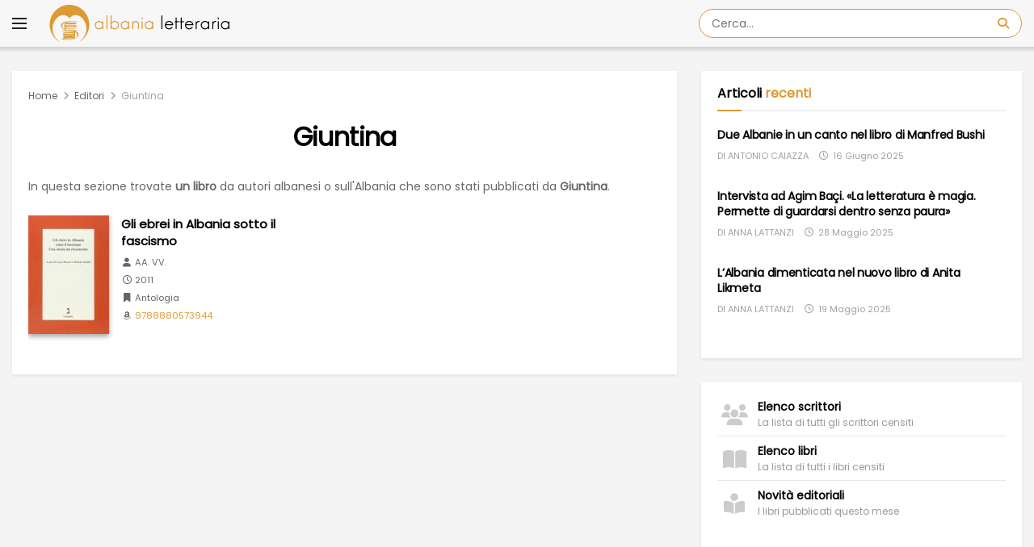

--- FILE ---
content_type: text/html
request_url: https://albanialetteraria.it/editore/giuntina/
body_size: 21275
content:
<!doctype html>
<!--[if lt IE 7]> <html class="no-js lt-ie9 lt-ie8 lt-ie7" lang="it-IT"> <![endif]-->
<!--[if IE 7]>    <html class="no-js lt-ie9 lt-ie8" lang="it-IT"> <![endif]-->
<!--[if IE 8]>    <html class="no-js lt-ie9" lang="it-IT"> <![endif]-->
<!--[if IE 9]>    <html class="no-js lt-ie10" lang="it-IT"> <![endif]-->
<!--[if gt IE 8]><!--> <html class="no-js" lang="it-IT"> <!--<![endif]-->
<head>
    <meta http-equiv="Content-Type" content="text/html; charset=UTF-8" />
    <meta name='viewport' content='width=device-width, initial-scale=1, user-scalable=yes' />
	<meta property="fb:app_id" content="487618520187306" />
	<meta property="fb:pages" content="100109435556843" />
    <link rel="profile" href="http://gmpg.org/xfn/11" />
    <link rel="pingback" href="https://albanialetteraria.it/xmlrpc.php" />
    <meta name="theme-color" content="#dd9933">
             <meta name="msapplication-navbutton-color" content="#dd9933">
             <meta name="apple-mobile-web-app-status-bar-style" content="#dd9933"><meta name='robots' content='index, follow, max-image-preview:large, max-snippet:-1, max-video-preview:-1' />
			<script type="text/javascript">
			  var jnews_ajax_url = '/?ajax-request=jnews'
			</script>
			<script type="text/javascript">;window.jnews=window.jnews||{},window.jnews.library=window.jnews.library||{},window.jnews.library=function(){"use strict";var e=this;e.win=window,e.doc=document,e.noop=function(){},e.globalBody=e.doc.getElementsByTagName("body")[0],e.globalBody=e.globalBody?e.globalBody:e.doc,e.win.jnewsDataStorage=e.win.jnewsDataStorage||{_storage:new WeakMap,put:function(e,t,n){this._storage.has(e)||this._storage.set(e,new Map),this._storage.get(e).set(t,n)},get:function(e,t){return this._storage.get(e).get(t)},has:function(e,t){return this._storage.has(e)&&this._storage.get(e).has(t)},remove:function(e,t){var n=this._storage.get(e).delete(t);return 0===!this._storage.get(e).size&&this._storage.delete(e),n}},e.windowWidth=function(){return e.win.innerWidth||e.docEl.clientWidth||e.globalBody.clientWidth},e.windowHeight=function(){return e.win.innerHeight||e.docEl.clientHeight||e.globalBody.clientHeight},e.requestAnimationFrame=e.win.requestAnimationFrame||e.win.webkitRequestAnimationFrame||e.win.mozRequestAnimationFrame||e.win.msRequestAnimationFrame||window.oRequestAnimationFrame||function(e){return setTimeout(e,1e3/60)},e.cancelAnimationFrame=e.win.cancelAnimationFrame||e.win.webkitCancelAnimationFrame||e.win.webkitCancelRequestAnimationFrame||e.win.mozCancelAnimationFrame||e.win.msCancelRequestAnimationFrame||e.win.oCancelRequestAnimationFrame||function(e){clearTimeout(e)},e.classListSupport="classList"in document.createElement("_"),e.hasClass=e.classListSupport?function(e,t){return e.classList.contains(t)}:function(e,t){return e.className.indexOf(t)>=0},e.addClass=e.classListSupport?function(t,n){e.hasClass(t,n)||t.classList.add(n)}:function(t,n){e.hasClass(t,n)||(t.className+=" "+n)},e.removeClass=e.classListSupport?function(t,n){e.hasClass(t,n)&&t.classList.remove(n)}:function(t,n){e.hasClass(t,n)&&(t.className=t.className.replace(n,""))},e.objKeys=function(e){var t=[];for(var n in e)Object.prototype.hasOwnProperty.call(e,n)&&t.push(n);return t},e.isObjectSame=function(e,t){var n=!0;return JSON.stringify(e)!==JSON.stringify(t)&&(n=!1),n},e.extend=function(){for(var e,t,n,o=arguments[0]||{},i=1,a=arguments.length;i<a;i++)if(null!==(e=arguments[i]))for(t in e)o!==(n=e[t])&&void 0!==n&&(o[t]=n);return o},e.dataStorage=e.win.jnewsDataStorage,e.isVisible=function(e){return 0!==e.offsetWidth&&0!==e.offsetHeight||e.getBoundingClientRect().length},e.getHeight=function(e){return e.offsetHeight||e.clientHeight||e.getBoundingClientRect().height},e.getWidth=function(e){return e.offsetWidth||e.clientWidth||e.getBoundingClientRect().width},e.supportsPassive=!1;try{var t=Object.defineProperty({},"passive",{get:function(){e.supportsPassive=!0}});"createEvent"in e.doc?e.win.addEventListener("test",null,t):"fireEvent"in e.doc&&e.win.attachEvent("test",null)}catch(e){}e.passiveOption=!!e.supportsPassive&&{passive:!0},e.setStorage=function(e,t){e="jnews-"+e;var n={expired:Math.floor(((new Date).getTime()+432e5)/1e3)};t=Object.assign(n,t);localStorage.setItem(e,JSON.stringify(t))},e.getStorage=function(e){e="jnews-"+e;var t=localStorage.getItem(e);return null!==t&&0<t.length?JSON.parse(localStorage.getItem(e)):{}},e.expiredStorage=function(){var t,n="jnews-";for(var o in localStorage)o.indexOf(n)>-1&&"undefined"!==(t=e.getStorage(o.replace(n,""))).expired&&t.expired<Math.floor((new Date).getTime()/1e3)&&localStorage.removeItem(o)},e.addEvents=function(t,n,o){for(var i in n){var a=["touchstart","touchmove"].indexOf(i)>=0&&!o&&e.passiveOption;"createEvent"in e.doc?t.addEventListener(i,n[i],a):"fireEvent"in e.doc&&t.attachEvent("on"+i,n[i])}},e.removeEvents=function(t,n){for(var o in n)"createEvent"in e.doc?t.removeEventListener(o,n[o]):"fireEvent"in e.doc&&t.detachEvent("on"+o,n[o])},e.triggerEvents=function(t,n,o){var i;o=o||{detail:null};return"createEvent"in e.doc?(!(i=e.doc.createEvent("CustomEvent")||new CustomEvent(n)).initCustomEvent||i.initCustomEvent(n,!0,!1,o),void t.dispatchEvent(i)):"fireEvent"in e.doc?((i=e.doc.createEventObject()).eventType=n,void t.fireEvent("on"+i.eventType,i)):void 0},e.getParents=function(t,n){void 0===n&&(n=e.doc);for(var o=[],i=t.parentNode,a=!1;!a;)if(i){var r=i;r.querySelectorAll(n).length?a=!0:(o.push(r),i=r.parentNode)}else o=[],a=!0;return o},e.forEach=function(e,t,n){for(var o=0,i=e.length;o<i;o++)t.call(n,e[o],o)},e.getText=function(e){return e.innerText||e.textContent},e.setText=function(e,t){var n="object"==typeof t?t.innerText||t.textContent:t;e.innerText&&(e.innerText=n),e.textContent&&(e.textContent=n)},e.httpBuildQuery=function(t){return e.objKeys(t).reduce(function t(n){var o=arguments.length>1&&void 0!==arguments[1]?arguments[1]:null;return function(i,a){var r=n[a];a=encodeURIComponent(a);var s=o?"".concat(o,"[").concat(a,"]"):a;return null==r||"function"==typeof r?(i.push("".concat(s,"=")),i):["number","boolean","string"].includes(typeof r)?(i.push("".concat(s,"=").concat(encodeURIComponent(r))),i):(i.push(e.objKeys(r).reduce(t(r,s),[]).join("&")),i)}}(t),[]).join("&")},e.get=function(t,n,o,i){return o="function"==typeof o?o:e.noop,e.ajax("GET",t,n,o,i)},e.post=function(t,n,o,i){return o="function"==typeof o?o:e.noop,e.ajax("POST",t,n,o,i)},e.ajax=function(t,n,o,i,a){var r=new XMLHttpRequest,s=n,c=e.httpBuildQuery(o);if(t=-1!=["GET","POST"].indexOf(t)?t:"GET",r.open(t,s+("GET"==t?"?"+c:""),!0),"POST"==t&&r.setRequestHeader("Content-type","application/x-www-form-urlencoded"),r.setRequestHeader("X-Requested-With","XMLHttpRequest"),r.onreadystatechange=function(){4===r.readyState&&200<=r.status&&300>r.status&&"function"==typeof i&&i.call(void 0,r.response)},void 0!==a&&!a){return{xhr:r,send:function(){r.send("POST"==t?c:null)}}}return r.send("POST"==t?c:null),{xhr:r}},e.scrollTo=function(t,n,o){function i(e,t,n){this.start=this.position(),this.change=e-this.start,this.currentTime=0,this.increment=20,this.duration=void 0===n?500:n,this.callback=t,this.finish=!1,this.animateScroll()}return Math.easeInOutQuad=function(e,t,n,o){return(e/=o/2)<1?n/2*e*e+t:-n/2*(--e*(e-2)-1)+t},i.prototype.stop=function(){this.finish=!0},i.prototype.move=function(t){e.doc.documentElement.scrollTop=t,e.globalBody.parentNode.scrollTop=t,e.globalBody.scrollTop=t},i.prototype.position=function(){return e.doc.documentElement.scrollTop||e.globalBody.parentNode.scrollTop||e.globalBody.scrollTop},i.prototype.animateScroll=function(){this.currentTime+=this.increment;var t=Math.easeInOutQuad(this.currentTime,this.start,this.change,this.duration);this.move(t),this.currentTime<this.duration&&!this.finish?e.requestAnimationFrame.call(e.win,this.animateScroll.bind(this)):this.callback&&"function"==typeof this.callback&&this.callback()},new i(t,n,o)},e.unwrap=function(t){var n,o=t;e.forEach(t,(function(e,t){n?n+=e:n=e})),o.replaceWith(n)},e.performance={start:function(e){performance.mark(e+"Start")},stop:function(e){performance.mark(e+"End"),performance.measure(e,e+"Start",e+"End")}},e.fps=function(){var t=0,n=0,o=0;!function(){var i=t=0,a=0,r=0,s=document.getElementById("fpsTable"),c=function(t){void 0===document.getElementsByTagName("body")[0]?e.requestAnimationFrame.call(e.win,(function(){c(t)})):document.getElementsByTagName("body")[0].appendChild(t)};null===s&&((s=document.createElement("div")).style.position="fixed",s.style.top="120px",s.style.left="10px",s.style.width="100px",s.style.height="20px",s.style.border="1px solid black",s.style.fontSize="11px",s.style.zIndex="100000",s.style.backgroundColor="white",s.id="fpsTable",c(s));var l=function(){o++,n=Date.now(),(a=(o/(r=(n-t)/1e3)).toPrecision(2))!=i&&(i=a,s.innerHTML=i+"fps"),1<r&&(t=n,o=0),e.requestAnimationFrame.call(e.win,l)};l()}()},e.instr=function(e,t){for(var n=0;n<t.length;n++)if(-1!==e.toLowerCase().indexOf(t[n].toLowerCase()))return!0},e.winLoad=function(t,n){function o(o){if("complete"===e.doc.readyState||"interactive"===e.doc.readyState)return!o||n?setTimeout(t,n||1):t(o),1}o()||e.addEvents(e.win,{load:o})},e.docReady=function(t,n){function o(o){if("complete"===e.doc.readyState||"interactive"===e.doc.readyState)return!o||n?setTimeout(t,n||1):t(o),1}o()||e.addEvents(e.doc,{DOMContentLoaded:o})},e.fireOnce=function(){e.docReady((function(){e.assets=e.assets||[],e.assets.length&&(e.boot(),e.load_assets())}),50)},e.boot=function(){e.length&&e.doc.querySelectorAll("style[media]").forEach((function(e){"not all"==e.getAttribute("media")&&e.removeAttribute("media")}))},e.create_js=function(t,n){var o=e.doc.createElement("script");switch(o.setAttribute("src",t),n){case"defer":o.setAttribute("defer",!0);break;case"async":o.setAttribute("async",!0);break;case"deferasync":o.setAttribute("defer",!0),o.setAttribute("async",!0)}e.globalBody.appendChild(o)},e.load_assets=function(){"object"==typeof e.assets&&e.forEach(e.assets.slice(0),(function(t,n){var o="";t.defer&&(o+="defer"),t.async&&(o+="async"),e.create_js(t.url,o);var i=e.assets.indexOf(t);i>-1&&e.assets.splice(i,1)})),e.assets=jnewsoption.au_scripts=window.jnewsads=[]},e.setCookie=function(e,t,n){var o="";if(n){var i=new Date;i.setTime(i.getTime()+24*n*60*60*1e3),o="; expires="+i.toUTCString()}document.cookie=e+"="+(t||"")+o+"; path=/"},e.getCookie=function(e){for(var t=e+"=",n=document.cookie.split(";"),o=0;o<n.length;o++){for(var i=n[o];" "==i.charAt(0);)i=i.substring(1,i.length);if(0==i.indexOf(t))return i.substring(t.length,i.length)}return null},e.eraseCookie=function(e){document.cookie=e+"=; Path=/; Expires=Thu, 01 Jan 1970 00:00:01 GMT;"},e.docReady((function(){e.globalBody=e.globalBody==e.doc?e.doc.getElementsByTagName("body")[0]:e.globalBody,e.globalBody=e.globalBody?e.globalBody:e.doc})),e.winLoad((function(){e.winLoad((function(){var t=!1;if(void 0!==window.jnewsadmin)if(void 0!==window.file_version_checker){var n=e.objKeys(window.file_version_checker);n.length?n.forEach((function(e){t||"10.0.4"===window.file_version_checker[e]||(t=!0)})):t=!0}else t=!0;t&&(window.jnewsHelper.getMessage(),window.jnewsHelper.getNotice())}),2500)}))},window.jnews.library=new window.jnews.library;</script>
	<!-- This site is optimized with the Yoast SEO plugin v26.7 - https://yoast.com/wordpress/plugins/seo/ -->
	<title>Giuntina - Albania Letteraria</title>
	<meta name="description" content="Tutti i libri pubblicati dalla casa editrice Giuntina da autori albanesi o sull&#039;Albania e censiti su Albania Letteraria" />
	<link rel="canonical" href="https://albanialetteraria.it/editore/giuntina/" />
	<meta property="og:locale" content="it_IT" />
	<meta property="og:type" content="article" />
	<meta property="og:title" content="Giuntina - Albania Letteraria" />
	<meta property="og:description" content="Tutti i libri pubblicati dalla casa editrice Giuntina da autori albanesi o sull&#039;Albania e censiti su Albania Letteraria" />
	<meta property="og:url" content="https://albanialetteraria.it/editore/giuntina/" />
	<meta property="og:site_name" content="Albania Letteraria" />
	<meta property="og:image" content="https://albanialetteraria.it/wp-content/uploads/2022/01/albania-letteraria.jpg" />
	<meta property="og:image:width" content="1200" />
	<meta property="og:image:height" content="630" />
	<meta property="og:image:type" content="image/jpeg" />
	<meta name="twitter:card" content="summary_large_image" />
	<!-- / Yoast SEO plugin. -->


<link rel='dns-prefetch' href='//platform-api.sharethis.com' />
<link rel='dns-prefetch' href='//use.fontawesome.com' />
<link rel='dns-prefetch' href='//fonts.googleapis.com' />
<link rel='preconnect' href='https://fonts.gstatic.com' />
<link rel="alternate" type="application/rss+xml" title="Albania Letteraria &raquo; Feed" href="https://albanialetteraria.it/feed/" />
<link rel="alternate" type="application/rss+xml" title="Albania Letteraria &raquo; Feed dei commenti" href="https://albanialetteraria.it/comments/feed/" />
<link rel="alternate" type="application/rss+xml" title="Feed Albania Letteraria &raquo; Giuntina Editore" href="https://albanialetteraria.it/editore/giuntina/feed/" />
<style id='wp-img-auto-sizes-contain-inline-css' type='text/css'>
img:is([sizes=auto i],[sizes^="auto," i]){contain-intrinsic-size:3000px 1500px}
/*# sourceURL=wp-img-auto-sizes-contain-inline-css */
</style>
<style id='wp-emoji-styles-inline-css' type='text/css'>

	img.wp-smiley, img.emoji {
		display: inline !important;
		border: none !important;
		box-shadow: none !important;
		height: 1em !important;
		width: 1em !important;
		margin: 0 0.07em !important;
		vertical-align: -0.1em !important;
		background: none !important;
		padding: 0 !important;
	}
/*# sourceURL=wp-emoji-styles-inline-css */
</style>
<link rel='stylesheet' id='wp-block-library-css' href='https://albanialetteraria.it/wp-includes/css/dist/block-library/style.min.css?ver=6.9' type='text/css' media='all' />
<style id='global-styles-inline-css' type='text/css'>
:root{--wp--preset--aspect-ratio--square: 1;--wp--preset--aspect-ratio--4-3: 4/3;--wp--preset--aspect-ratio--3-4: 3/4;--wp--preset--aspect-ratio--3-2: 3/2;--wp--preset--aspect-ratio--2-3: 2/3;--wp--preset--aspect-ratio--16-9: 16/9;--wp--preset--aspect-ratio--9-16: 9/16;--wp--preset--color--black: #000000;--wp--preset--color--cyan-bluish-gray: #abb8c3;--wp--preset--color--white: #ffffff;--wp--preset--color--pale-pink: #f78da7;--wp--preset--color--vivid-red: #cf2e2e;--wp--preset--color--luminous-vivid-orange: #ff6900;--wp--preset--color--luminous-vivid-amber: #fcb900;--wp--preset--color--light-green-cyan: #7bdcb5;--wp--preset--color--vivid-green-cyan: #00d084;--wp--preset--color--pale-cyan-blue: #8ed1fc;--wp--preset--color--vivid-cyan-blue: #0693e3;--wp--preset--color--vivid-purple: #9b51e0;--wp--preset--gradient--vivid-cyan-blue-to-vivid-purple: linear-gradient(135deg,rgb(6,147,227) 0%,rgb(155,81,224) 100%);--wp--preset--gradient--light-green-cyan-to-vivid-green-cyan: linear-gradient(135deg,rgb(122,220,180) 0%,rgb(0,208,130) 100%);--wp--preset--gradient--luminous-vivid-amber-to-luminous-vivid-orange: linear-gradient(135deg,rgb(252,185,0) 0%,rgb(255,105,0) 100%);--wp--preset--gradient--luminous-vivid-orange-to-vivid-red: linear-gradient(135deg,rgb(255,105,0) 0%,rgb(207,46,46) 100%);--wp--preset--gradient--very-light-gray-to-cyan-bluish-gray: linear-gradient(135deg,rgb(238,238,238) 0%,rgb(169,184,195) 100%);--wp--preset--gradient--cool-to-warm-spectrum: linear-gradient(135deg,rgb(74,234,220) 0%,rgb(151,120,209) 20%,rgb(207,42,186) 40%,rgb(238,44,130) 60%,rgb(251,105,98) 80%,rgb(254,248,76) 100%);--wp--preset--gradient--blush-light-purple: linear-gradient(135deg,rgb(255,206,236) 0%,rgb(152,150,240) 100%);--wp--preset--gradient--blush-bordeaux: linear-gradient(135deg,rgb(254,205,165) 0%,rgb(254,45,45) 50%,rgb(107,0,62) 100%);--wp--preset--gradient--luminous-dusk: linear-gradient(135deg,rgb(255,203,112) 0%,rgb(199,81,192) 50%,rgb(65,88,208) 100%);--wp--preset--gradient--pale-ocean: linear-gradient(135deg,rgb(255,245,203) 0%,rgb(182,227,212) 50%,rgb(51,167,181) 100%);--wp--preset--gradient--electric-grass: linear-gradient(135deg,rgb(202,248,128) 0%,rgb(113,206,126) 100%);--wp--preset--gradient--midnight: linear-gradient(135deg,rgb(2,3,129) 0%,rgb(40,116,252) 100%);--wp--preset--font-size--small: 13px;--wp--preset--font-size--medium: 20px;--wp--preset--font-size--large: 36px;--wp--preset--font-size--x-large: 42px;--wp--preset--spacing--20: 0.44rem;--wp--preset--spacing--30: 0.67rem;--wp--preset--spacing--40: 1rem;--wp--preset--spacing--50: 1.5rem;--wp--preset--spacing--60: 2.25rem;--wp--preset--spacing--70: 3.38rem;--wp--preset--spacing--80: 5.06rem;--wp--preset--shadow--natural: 6px 6px 9px rgba(0, 0, 0, 0.2);--wp--preset--shadow--deep: 12px 12px 50px rgba(0, 0, 0, 0.4);--wp--preset--shadow--sharp: 6px 6px 0px rgba(0, 0, 0, 0.2);--wp--preset--shadow--outlined: 6px 6px 0px -3px rgb(255, 255, 255), 6px 6px rgb(0, 0, 0);--wp--preset--shadow--crisp: 6px 6px 0px rgb(0, 0, 0);}:where(.is-layout-flex){gap: 0.5em;}:where(.is-layout-grid){gap: 0.5em;}body .is-layout-flex{display: flex;}.is-layout-flex{flex-wrap: wrap;align-items: center;}.is-layout-flex > :is(*, div){margin: 0;}body .is-layout-grid{display: grid;}.is-layout-grid > :is(*, div){margin: 0;}:where(.wp-block-columns.is-layout-flex){gap: 2em;}:where(.wp-block-columns.is-layout-grid){gap: 2em;}:where(.wp-block-post-template.is-layout-flex){gap: 1.25em;}:where(.wp-block-post-template.is-layout-grid){gap: 1.25em;}.has-black-color{color: var(--wp--preset--color--black) !important;}.has-cyan-bluish-gray-color{color: var(--wp--preset--color--cyan-bluish-gray) !important;}.has-white-color{color: var(--wp--preset--color--white) !important;}.has-pale-pink-color{color: var(--wp--preset--color--pale-pink) !important;}.has-vivid-red-color{color: var(--wp--preset--color--vivid-red) !important;}.has-luminous-vivid-orange-color{color: var(--wp--preset--color--luminous-vivid-orange) !important;}.has-luminous-vivid-amber-color{color: var(--wp--preset--color--luminous-vivid-amber) !important;}.has-light-green-cyan-color{color: var(--wp--preset--color--light-green-cyan) !important;}.has-vivid-green-cyan-color{color: var(--wp--preset--color--vivid-green-cyan) !important;}.has-pale-cyan-blue-color{color: var(--wp--preset--color--pale-cyan-blue) !important;}.has-vivid-cyan-blue-color{color: var(--wp--preset--color--vivid-cyan-blue) !important;}.has-vivid-purple-color{color: var(--wp--preset--color--vivid-purple) !important;}.has-black-background-color{background-color: var(--wp--preset--color--black) !important;}.has-cyan-bluish-gray-background-color{background-color: var(--wp--preset--color--cyan-bluish-gray) !important;}.has-white-background-color{background-color: var(--wp--preset--color--white) !important;}.has-pale-pink-background-color{background-color: var(--wp--preset--color--pale-pink) !important;}.has-vivid-red-background-color{background-color: var(--wp--preset--color--vivid-red) !important;}.has-luminous-vivid-orange-background-color{background-color: var(--wp--preset--color--luminous-vivid-orange) !important;}.has-luminous-vivid-amber-background-color{background-color: var(--wp--preset--color--luminous-vivid-amber) !important;}.has-light-green-cyan-background-color{background-color: var(--wp--preset--color--light-green-cyan) !important;}.has-vivid-green-cyan-background-color{background-color: var(--wp--preset--color--vivid-green-cyan) !important;}.has-pale-cyan-blue-background-color{background-color: var(--wp--preset--color--pale-cyan-blue) !important;}.has-vivid-cyan-blue-background-color{background-color: var(--wp--preset--color--vivid-cyan-blue) !important;}.has-vivid-purple-background-color{background-color: var(--wp--preset--color--vivid-purple) !important;}.has-black-border-color{border-color: var(--wp--preset--color--black) !important;}.has-cyan-bluish-gray-border-color{border-color: var(--wp--preset--color--cyan-bluish-gray) !important;}.has-white-border-color{border-color: var(--wp--preset--color--white) !important;}.has-pale-pink-border-color{border-color: var(--wp--preset--color--pale-pink) !important;}.has-vivid-red-border-color{border-color: var(--wp--preset--color--vivid-red) !important;}.has-luminous-vivid-orange-border-color{border-color: var(--wp--preset--color--luminous-vivid-orange) !important;}.has-luminous-vivid-amber-border-color{border-color: var(--wp--preset--color--luminous-vivid-amber) !important;}.has-light-green-cyan-border-color{border-color: var(--wp--preset--color--light-green-cyan) !important;}.has-vivid-green-cyan-border-color{border-color: var(--wp--preset--color--vivid-green-cyan) !important;}.has-pale-cyan-blue-border-color{border-color: var(--wp--preset--color--pale-cyan-blue) !important;}.has-vivid-cyan-blue-border-color{border-color: var(--wp--preset--color--vivid-cyan-blue) !important;}.has-vivid-purple-border-color{border-color: var(--wp--preset--color--vivid-purple) !important;}.has-vivid-cyan-blue-to-vivid-purple-gradient-background{background: var(--wp--preset--gradient--vivid-cyan-blue-to-vivid-purple) !important;}.has-light-green-cyan-to-vivid-green-cyan-gradient-background{background: var(--wp--preset--gradient--light-green-cyan-to-vivid-green-cyan) !important;}.has-luminous-vivid-amber-to-luminous-vivid-orange-gradient-background{background: var(--wp--preset--gradient--luminous-vivid-amber-to-luminous-vivid-orange) !important;}.has-luminous-vivid-orange-to-vivid-red-gradient-background{background: var(--wp--preset--gradient--luminous-vivid-orange-to-vivid-red) !important;}.has-very-light-gray-to-cyan-bluish-gray-gradient-background{background: var(--wp--preset--gradient--very-light-gray-to-cyan-bluish-gray) !important;}.has-cool-to-warm-spectrum-gradient-background{background: var(--wp--preset--gradient--cool-to-warm-spectrum) !important;}.has-blush-light-purple-gradient-background{background: var(--wp--preset--gradient--blush-light-purple) !important;}.has-blush-bordeaux-gradient-background{background: var(--wp--preset--gradient--blush-bordeaux) !important;}.has-luminous-dusk-gradient-background{background: var(--wp--preset--gradient--luminous-dusk) !important;}.has-pale-ocean-gradient-background{background: var(--wp--preset--gradient--pale-ocean) !important;}.has-electric-grass-gradient-background{background: var(--wp--preset--gradient--electric-grass) !important;}.has-midnight-gradient-background{background: var(--wp--preset--gradient--midnight) !important;}.has-small-font-size{font-size: var(--wp--preset--font-size--small) !important;}.has-medium-font-size{font-size: var(--wp--preset--font-size--medium) !important;}.has-large-font-size{font-size: var(--wp--preset--font-size--large) !important;}.has-x-large-font-size{font-size: var(--wp--preset--font-size--x-large) !important;}
/*# sourceURL=global-styles-inline-css */
</style>

<style id='classic-theme-styles-inline-css' type='text/css'>
/*! This file is auto-generated */
.wp-block-button__link{color:#fff;background-color:#32373c;border-radius:9999px;box-shadow:none;text-decoration:none;padding:calc(.667em + 2px) calc(1.333em + 2px);font-size:1.125em}.wp-block-file__button{background:#32373c;color:#fff;text-decoration:none}
/*# sourceURL=/wp-includes/css/classic-themes.min.css */
</style>
<style id='font-awesome-svg-styles-default-inline-css' type='text/css'>
.svg-inline--fa {
  display: inline-block;
  height: 1em;
  overflow: visible;
  vertical-align: -.125em;
}
/*# sourceURL=font-awesome-svg-styles-default-inline-css */
</style>
<link rel='stylesheet' id='font-awesome-svg-styles-css' href='https://albanialetteraria.it/wp-content/uploads/font-awesome/v7.1.0/css/svg-with-js.css' type='text/css' media='all' />
<style id='font-awesome-svg-styles-inline-css' type='text/css'>
   .wp-block-font-awesome-icon svg::before,
   .wp-rich-text-font-awesome-icon svg::before {content: unset;}
/*# sourceURL=font-awesome-svg-styles-inline-css */
</style>
<link rel='stylesheet' id='share-this-share-buttons-sticky-css' href='https://albanialetteraria.it/wp-content/plugins/sharethis-share-buttons/css/mu-style.css?ver=1767197652' type='text/css' media='all' />
<link rel='stylesheet' id='jnews-parent-style-css' href='https://albanialetteraria.it/wp-content/themes/jnews/style.css?ver=6.9' type='text/css' media='all' />
<link rel='stylesheet' id='js_composer_front-css' href='https://albanialetteraria.it/wp-content/plugins/js_composer/assets/css/js_composer.min.css?ver=8.7.2' type='text/css' media='all' />
<link rel='stylesheet' id='font-awesome-official-css' href='https://use.fontawesome.com/releases/v7.1.0/css/all.css' type='text/css' media='all' integrity="sha384-YgSbYtJcfPnMV/aJ0UdQk84ctht/ckX0MrfQwxOhw43RMBw2WSaDSMVh4gQwLdE4" crossorigin="anonymous" />
<link rel='stylesheet' id='jeg_customizer_font-css' href='//fonts.googleapis.com/css?family=Poppins%3Areguler%7CRoboto%3Aregular%2C300%7CRoboto+Condensed%3A700&#038;display=swap&#038;ver=1.3.2' type='text/css' media='all' />
<link rel='stylesheet' id='font-awesome-css' href='https://albanialetteraria.it/wp-content/themes/jnews/assets/fonts/font-awesome/font-awesome.min.css?ver=6.9' type='text/css' media='all' />
<link rel='stylesheet' id='jnews-icon-css' href='https://albanialetteraria.it/wp-content/themes/jnews/assets/fonts/jegicon/jegicon.css?ver=6.9' type='text/css' media='all' />
<link rel='stylesheet' id='jscrollpane-css' href='https://albanialetteraria.it/wp-content/themes/jnews/assets/css/jquery.jscrollpane.css?ver=6.9' type='text/css' media='all' />
<link rel='stylesheet' id='oknav-css' href='https://albanialetteraria.it/wp-content/themes/jnews/assets/css/okayNav.css?ver=6.9' type='text/css' media='all' />
<link rel='stylesheet' id='magnific-popup-css' href='https://albanialetteraria.it/wp-content/themes/jnews/assets/css/magnific-popup.css?ver=6.9' type='text/css' media='all' />
<link rel='stylesheet' id='chosen-css' href='https://albanialetteraria.it/wp-content/themes/jnews/assets/css/chosen/chosen.css?ver=6.9' type='text/css' media='all' />
<link rel='stylesheet' id='jnews-main-css' href='https://albanialetteraria.it/wp-content/themes/jnews/assets/css/main.css?ver=6.9' type='text/css' media='all' />
<link rel='stylesheet' id='jnews-pages-css' href='https://albanialetteraria.it/wp-content/themes/jnews/assets/css/pages.css?ver=6.9' type='text/css' media='all' />
<link rel='stylesheet' id='jnews-responsive-css' href='https://albanialetteraria.it/wp-content/themes/jnews/assets/css/responsive.css?ver=6.9' type='text/css' media='all' />
<link rel='stylesheet' id='jnews-pb-temp-css' href='https://albanialetteraria.it/wp-content/themes/jnews/assets/css/pb-temp.css?ver=6.9' type='text/css' media='all' />
<link rel='stylesheet' id='jnews-js-composer-css' href='https://albanialetteraria.it/wp-content/themes/jnews/assets/css/js-composer-frontend.css?ver=6.9' type='text/css' media='all' />
<link rel='stylesheet' id='jnews-style-css' href='https://albanialetteraria.it/wp-content/themes/jnews-child-en/style.css?ver=6.9' type='text/css' media='all' />
<link rel='stylesheet' id='jnews-darkmode-css' href='https://albanialetteraria.it/wp-content/themes/jnews/assets/css/darkmode.css?ver=6.9' type='text/css' media='all' />
<link rel='stylesheet' id='font-awesome-official-v4shim-css' href='https://use.fontawesome.com/releases/v7.1.0/css/v4-shims.css' type='text/css' media='all' integrity="sha384-x7gY7KtJtebXMA+u0+29uPlUOz4p7j98RqgzQi1GfRXoi2lLDwinWvWfqWmlDB/i" crossorigin="anonymous" />
<script type="text/javascript" src="//platform-api.sharethis.com/js/sharethis.js?ver=2.3.6#property=63cfd58ee430b20019dc3da2&amp;product=sticky-buttons&amp;source=sharethis-share-buttons-wordpress" id="share-this-share-buttons-mu-js"></script>
<script type="text/javascript" src="https://albanialetteraria.it/wp-includes/js/jquery/jquery.min.js?ver=3.7.1" id="jquery-core-js"></script>
<script type="text/javascript" src="https://albanialetteraria.it/wp-includes/js/jquery/jquery-migrate.min.js?ver=3.4.1" id="jquery-migrate-js"></script>
<script type="text/javascript" src="https://albanialetteraria.it/wp-includes/js/jquery/ui/core.min.js?ver=1.13.3" id="jquery-ui-core-js"></script>
<script type="text/javascript" src="https://albanialetteraria.it/wp-includes/js/jquery/ui/accordion.min.js?ver=1.13.3" id="jquery-ui-accordion-js"></script>
<script type="text/javascript" src="https://albanialetteraria.it/wp-content/plugins/mybooktable-pro3/includes/professional3/frontend.js?ver=3.3.1" id="mbtpro3-frontend-js-js"></script>
<script></script><link rel="https://api.w.org/" href="https://albanialetteraria.it/wp-json/" /><link rel="alternate" title="JSON" type="application/json" href="https://albanialetteraria.it/wp-json/wp/v2/editore/896" /><link rel="EditURI" type="application/rsd+xml" title="RSD" href="https://albanialetteraria.it/xmlrpc.php?rsd" />
<meta name="generator" content="WordPress 6.9" />
<style type="text/css">.mbt-book .mbt-book-buybuttons .mbt-book-buybutton img { width: 201px; height: 35px; } .mbt-book .mbt-book-buybuttons .mbt-book-buybutton { padding: 5px 10px 0px 0px; }.mbt-book-archive .mbt-book .mbt-book-buybuttons .mbt-book-buybutton img { width: 172px; height: 30px; } .mbt-book-archive .mbt-book .mbt-book-buybuttons .mbt-book-buybutton { padding: 4px 8px 0px 0px; }.mbt-featured-book-widget .mbt-book-buybuttons .mbt-book-buybutton img { width: 172px; height: 30px; } .mbt-featured-book-widget .mbt-book-buybuttons .mbt-book-buybutton { padding: 4px 8px 0px 0px; }</style>	<script type="text/javascript">
		window.ajaxurl = "https://albanialetteraria.it/wp-admin/admin-ajax.php";
	</script>
<style type="text/css">.mbt-book-buybuttons .mbt-universal-buybutton { margin: 0; display: inline-block; box-sizing: border-box; }.mbt-book .mbt-book-buybuttons .mbt-universal-buybutton { font-size: 18px; line-height: 20px; padding: 6px 15px; width: 201px; min-height: 35px; }.mbt-book-archive .mbt-book .mbt-book-buybuttons .mbt-universal-buybutton { font-size: 15px; line-height: 16px; padding: 6px 12px; width: 172px; min-height: 30px; }.mbt-featured-book-widget .mbt-book-buybuttons .mbt-universal-buybutton { font-size: 15px; line-height: 16px; padding: 6px 12px; width: 172px; min-height: 30px; }</style><style type="text/css">@media only screen and (min-width: 768px) {.mbt-book-archive .mbt-book.mbt-grid-book { width: 23.076923076923%; margin-right: 2.5641025641026%; }.mbt-book-archive .mbt-book.mbt-grid-book:nth-child(4n+1) { clear: left; }.mbt-book-archive .mbt-book.mbt-grid-book:nth-child(4n) { margin-right: 0; }}</style><style type="text/css"></style><meta name="generator" content="Powered by WPBakery Page Builder - drag and drop page builder for WordPress."/>
<link rel="icon" href="https://albanialetteraria.it/wp-content/uploads/2020/11/cropped-logo-albania-letteraria-news-1-75x75.png" sizes="32x32" />
<link rel="icon" href="https://albanialetteraria.it/wp-content/uploads/2020/11/cropped-logo-albania-letteraria-news-1-240x240.png" sizes="192x192" />
<link rel="apple-touch-icon" href="https://albanialetteraria.it/wp-content/uploads/2020/11/cropped-logo-albania-letteraria-news-1-240x240.png" />
<meta name="msapplication-TileImage" content="https://albanialetteraria.it/wp-content/uploads/2020/11/cropped-logo-albania-letteraria-news-1-300x300.png" />
		<style type="text/css" id="wp-custom-css">
			.jeg_postblock_3.jeg_col_1o3 .jeg_pl_md_2 .jeg_meta_author, .jeg_postblock_4.jeg_col_1o3 .jeg_pl_md_3 .jeg_meta_author {
    display: inline-block;
}

.mbt-book-archive-pagination {
    display: none;
}

.jeg_post_meta {
    text-transform: none;
}

.jeg_post_meta .fa, .jeg_post_meta .jpwt-icon {
    color: #666666;
}

.google_news_wrapper {
    margin-right: 0px;
    margin-left: 0px;
}

.author_id {
    display: none;
}


.evo_page_body {
  background-color: #fff;
	padding-left:20px;
	padding-right:20px;
	box-shadow: 0 2px 4px rgb(0 0 0 / 8%);
	}

.ajde_evcal_calendar #evcal_head.calendar_header #evcal_cur, .ajde_evcal_calendar .evcal_month_line p, .ajde_evcal_calendar .evo_footer_nav p.evo_month_title {
    font-size: inherit;
}

.ajde_evcal_calendar.boxy #evcal_list .eventon_list_event .evcal_desc span.evcal_event_title {
    font-size: inherit;
}

.evotax_term_card .evotax_term_details, .evotax_term_card {
    display: flex;
    flex-wrap: wrap;
	}
	.eventon_events_list .eventon_list_event .evoet_cx span.evcal_event_subtitle, .evo_pop_body .evoet_cx span.evcal_event_subtitle {
    color: gray;
    text-transform: none;
    font-size: 14px;
}

div#main {
    padding: 0;
}

.evo_sin_page .evosin_event_title {
    display:none;
}

.evo_databox {
    margin-right: -20px;
    margin-left: -20px;
}

.padt20 {
    margin-right: -15px;
    margin-left: -15px;
}		</style>
		<noscript><style> .wpb_animate_when_almost_visible { opacity: 1; }</style></noscript><link rel='stylesheet' id='vc_font_awesome_5_shims-css' href='https://albanialetteraria.it/wp-content/plugins/js_composer/assets/lib/vendor/dist/@fortawesome/fontawesome-free/css/v4-shims.min.css?ver=8.7.2' type='text/css' media='all' />
<link rel='stylesheet' id='vc_font_awesome_6-css' href='https://albanialetteraria.it/wp-content/plugins/js_composer/assets/lib/vendor/dist/@fortawesome/fontawesome-free/css/all.min.css?ver=8.7.2' type='text/css' media='all' />
<link rel='stylesheet' id='jnews-scheme-css' href='https://albanialetteraria.it/wp-content/themes/jnews/data/import/citynews/scheme.css?ver=6.9' type='text/css' media='all' />
</head>
<body class="archive tax-editore term-giuntina term-896 wp-embed-responsive wp-theme-jnews wp-child-theme-jnews-child-en jeg_toggle_light jnews jnews_boxed_container jnews_boxed_container_shadow jsc_normal wpb-js-composer js-comp-ver-8.7.2 vc_responsive">

    
    
    <div class="jeg_ad jeg_ad_top jnews_header_top_ads">
        <div class='ads-wrapper  jeg_ads_hide_desktop jeg_ads_hide_phone'></div>    </div>

    <!-- The Main Wrapper
    ============================================= -->
    <div class="jeg_viewport">

        
        <div class="jeg_header_wrapper">
            <div class="jeg_header_instagram_wrapper">
    </div>

<!-- HEADER -->
<div class="jeg_header normal">
    <div class="jeg_bottombar jeg_navbar jeg_container jeg_navbar_wrapper jeg_navbar_normal jeg_navbar_shadow jeg_navbar_normal">
    <div class="container">
        <div class="jeg_nav_row">
            
                <div class="jeg_nav_col jeg_nav_left jeg_nav_normal">
                    <div class="item_wrap jeg_nav_alignleft">
                        <div class="jeg_nav_item jeg_nav_icon">
    <a href="#" aria-label="Show Menu" class="toggle_btn jeg_mobile_toggle">
    	<span></span><span></span><span></span>
    </a>
</div><div class="jeg_nav_item jeg_logo jeg_desktop_logo">
			<div class="site-title">
			<a href="https://albanialetteraria.it/" aria-label="Visit Homepage" style="padding: 0px 0px 0px 0px;">
				<img class='jeg_logo_img' src="https://albanialetteraria.it/wp-content/uploads/2022/07/albania-letteraria-logo.png" srcset="https://albanialetteraria.it/wp-content/uploads/2022/07/albania-letteraria-logo.png 1x, https://albanialetteraria.it/wp-content/uploads/2022/07/albania-letteraria-logo-retina.png 2x" alt="Albania Letteraria Logo"data-light-src="https://albanialetteraria.it/wp-content/uploads/2022/07/albania-letteraria-logo.png" data-light-srcset="https://albanialetteraria.it/wp-content/uploads/2022/07/albania-letteraria-logo.png 1x, https://albanialetteraria.it/wp-content/uploads/2022/07/albania-letteraria-logo-retina.png 2x" data-dark-src="https://albanialetteraria.it/wp-content/uploads/2022/07/albania-letteraria-logo.png" data-dark-srcset="https://albanialetteraria.it/wp-content/uploads/2022/07/albania-letteraria-logo.png 1x, https://albanialetteraria.it/wp-content/uploads/2022/07/albania-letteraria-logo-retina.png 2x">			</a>
		</div>
	</div>
                    </div>
                </div>

                
                <div class="jeg_nav_col jeg_nav_center jeg_nav_normal">
                    <div class="item_wrap jeg_nav_aligncenter">
                        <div class="jeg_nav_item jeg_nav_html">
	<!-- ShareThis BEGIN --><div class="sharethis-inline-follow-buttons"></div><!-- ShareThis END --></div>                    </div>
                </div>

                
                <div class="jeg_nav_col jeg_nav_right jeg_nav_grow">
                    <div class="item_wrap jeg_nav_alignright">
                        <!-- Search Form -->
<div class="jeg_nav_item jeg_nav_search">
	<div class="jeg_search_wrapper jeg_search_no_expand round">
	    <a href="#" class="jeg_search_toggle"><i class="fa fa-search"></i></a>
	    <form action="https://albanialetteraria.it/" method="get" class="jeg_search_form" target="_top">
    <input name="s" class="jeg_search_input" placeholder="Cerca..." type="text" value="" autocomplete="off">
	<button aria-label="Search Button" type="submit" class="jeg_search_button btn"><i class="fa fa-search"></i></button>
</form>
<!-- jeg_search_hide with_result no_result -->
<div class="jeg_search_result jeg_search_hide with_result">
    <div class="search-result-wrapper">
    </div>
    <div class="search-link search-noresult">
        Nessun risultato    </div>
    <div class="search-link search-all-button">
        <i class="fa fa-search"></i> Visualizza tutti i risultati    </div>
</div>	</div>
</div>                    </div>
                </div>

                        </div>
    </div>
</div></div><!-- /.jeg_header -->        </div>

        <div class="jeg_header_sticky">
            <div class="sticky_blankspace"></div>
<div class="jeg_header normal">
    <div class="jeg_container">
        <div data-mode="scroll" class="jeg_stickybar jeg_navbar jeg_navbar_wrapper  jeg_navbar_shadow jeg_navbar_normal">
            <div class="container">
    <div class="jeg_nav_row">
        
            <div class="jeg_nav_col jeg_nav_left jeg_nav_grow">
                <div class="item_wrap jeg_nav_alignleft">
                    <div class="jeg_nav_item jeg_nav_icon">
    <a href="#" aria-label="Show Menu" class="toggle_btn jeg_mobile_toggle">
    	<span></span><span></span><span></span>
    </a>
</div><div class="jeg_nav_item jeg_logo">
    <div class="site-title">
		<a href="https://albanialetteraria.it/" aria-label="Visit Homepage">
    	    <img class='jeg_logo_img' src="https://albanialetteraria.it/wp-content/uploads/2022/07/albania-letteraria-logo.png" srcset="https://albanialetteraria.it/wp-content/uploads/2022/07/albania-letteraria-logo.png 1x, https://albanialetteraria.it/wp-content/uploads/2022/07/albania-letteraria-logo-retina.png 2x" alt="Albania Letteraria Logo"data-light-src="https://albanialetteraria.it/wp-content/uploads/2022/07/albania-letteraria-logo.png" data-light-srcset="https://albanialetteraria.it/wp-content/uploads/2022/07/albania-letteraria-logo.png 1x, https://albanialetteraria.it/wp-content/uploads/2022/07/albania-letteraria-logo-retina.png 2x" data-dark-src="https://albanialetteraria.it/wp-content/uploads/2022/07/albania-letteraria-logo.png" data-dark-srcset="https://albanialetteraria.it/wp-content/uploads/2022/07/albania-letteraria-logo.png 1x, https://albanialetteraria.it/wp-content/uploads/2022/07/albania-letteraria-logo-retina.png 2x">    	</a>
    </div>
</div>                </div>
            </div>

            
            <div class="jeg_nav_col jeg_nav_center jeg_nav_normal">
                <div class="item_wrap jeg_nav_aligncenter">
                                    </div>
            </div>

            
            <div class="jeg_nav_col jeg_nav_right jeg_nav_normal">
                <div class="item_wrap jeg_nav_alignright">
                    <!-- Search Icon -->
<div class="jeg_nav_item jeg_search_wrapper search_icon jeg_search_popup_expand">
    <a href="#" class="jeg_search_toggle" aria-label="Search Button"><i class="fa fa-search"></i></a>
    <form action="https://albanialetteraria.it/" method="get" class="jeg_search_form" target="_top">
    <input name="s" class="jeg_search_input" placeholder="Cerca..." type="text" value="" autocomplete="off">
	<button aria-label="Search Button" type="submit" class="jeg_search_button btn"><i class="fa fa-search"></i></button>
</form>
<!-- jeg_search_hide with_result no_result -->
<div class="jeg_search_result jeg_search_hide with_result">
    <div class="search-result-wrapper">
    </div>
    <div class="search-link search-noresult">
        Nessun risultato    </div>
    <div class="search-link search-all-button">
        <i class="fa fa-search"></i> Visualizza tutti i risultati    </div>
</div></div>                </div>
            </div>

                </div>
</div>        </div>
    </div>
</div>
        </div>

        <div class="jeg_navbar_mobile_wrapper">
            <div class="jeg_navbar_mobile" data-mode="scroll">
    <div class="jeg_mobile_bottombar jeg_mobile_midbar jeg_container normal">
    <div class="container">
        <div class="jeg_nav_row">
            
                <div class="jeg_nav_col jeg_nav_left jeg_nav_normal">
                    <div class="item_wrap jeg_nav_alignleft">
                        <div class="jeg_nav_item">
    <a href="#" aria-label="Show Menu" class="toggle_btn jeg_mobile_toggle"><i class="fa fa-bars"></i></a>
</div>                    </div>
                </div>

                
                <div class="jeg_nav_col jeg_nav_center jeg_nav_grow">
                    <div class="item_wrap jeg_nav_aligncenter">
                        <div class="jeg_nav_item jeg_mobile_logo">
			<div class="site-title">
			<a href="https://albanialetteraria.it/" aria-label="Visit Homepage">
				<img class='jeg_logo_img' src="https://albanialetteraria.it/wp-content/uploads/2022/07/albania-letteraria-logo.png" srcset="https://albanialetteraria.it/wp-content/uploads/2022/07/albania-letteraria-logo.png 1x, https://albanialetteraria.it/wp-content/uploads/2022/07/albania-letteraria-logo-retina.png 2x" alt="Albania Letteraria Logo"data-light-src="https://albanialetteraria.it/wp-content/uploads/2022/07/albania-letteraria-logo.png" data-light-srcset="https://albanialetteraria.it/wp-content/uploads/2022/07/albania-letteraria-logo.png 1x, https://albanialetteraria.it/wp-content/uploads/2022/07/albania-letteraria-logo-retina.png 2x" data-dark-src="https://albanialetteraria.it/wp-content/uploads/2022/07/albania-letteraria-logo.png" data-dark-srcset="https://albanialetteraria.it/wp-content/uploads/2022/07/albania-letteraria-logo.png 1x, https://albanialetteraria.it/wp-content/uploads/2022/07/albania-letteraria-logo-retina.png 2x">			</a>
		</div>
	</div>                    </div>
                </div>

                
                <div class="jeg_nav_col jeg_nav_right jeg_nav_normal">
                    <div class="item_wrap jeg_nav_alignright">
                        <div class="jeg_nav_item jeg_search_wrapper jeg_search_popup_expand">
    <a href="#" aria-label="Search Button" class="jeg_search_toggle"><i class="fa fa-search"></i></a>
	<form action="https://albanialetteraria.it/" method="get" class="jeg_search_form" target="_top">
    <input name="s" class="jeg_search_input" placeholder="Cerca..." type="text" value="" autocomplete="off">
	<button aria-label="Search Button" type="submit" class="jeg_search_button btn"><i class="fa fa-search"></i></button>
</form>
<!-- jeg_search_hide with_result no_result -->
<div class="jeg_search_result jeg_search_hide with_result">
    <div class="search-result-wrapper">
    </div>
    <div class="search-link search-noresult">
        Nessun risultato    </div>
    <div class="search-link search-all-button">
        <i class="fa fa-search"></i> Visualizza tutti i risultati    </div>
</div></div>                    </div>
                </div>

                        </div>
    </div>
</div></div>
<div class="sticky_blankspace" style="height: 60px;"></div>        </div>

        <div class="jeg_ad jeg_ad_top jnews_header_bottom_ads">
            <div class='ads-wrapper  '></div>        </div>

        
<div class="jeg_main ">
    <div class="jeg_container">
        <div class="jeg_content">
            <div class="jeg_section">
                <div class="container">
				<div class="jeg_ad jeg_article jnews_article_top_ads">
					<div class='ads-wrapper  '></div>				</div>

                    <div class="jeg_ad jeg_archive jnews_archive_above_content_ads "><div class='ads-wrapper  '></div></div>
                    <div class="jeg_cat_content row">
                        <div class="jeg_main_content col-sm-8">
                            <div class="jeg_inner_content">
                                <div class="jeg_archive_header">
									<div class="jeg_breadcrumbs jeg_breadcrumb_container">
																														<div class="jeg_breadcrumbs jeg_breadcrumb_container">
											<div id="breadcrumbs">
												<span class="">
													<a href="https://albanialetteraria.it">Home</a>
												</span>
												<meta content="1" />
												<i class="fa fa-angle-right"></i>
												<span class="">
													<a href="https://albanialetteraria.it/editori/">Editori</a>
												</span>
												<meta content="2" />
												<i class="fa fa-angle-right"></i>
												<span class="breadcrumb_last_link">
													<a href="https://albanialetteraria.it/editore/giuntina/">Giuntina</a>
												</span>
												<meta content="3" />
											</div>
										</div>
									</div>
									                                    <h1 class="jeg_post_title"><strong><span>Giuntina</span></strong></h1>
                                                                    </div>
								<div class="jnews_archive_content_wrapper"> 							
									<div>
										<p>In questa sezione trovate <strong>un libro</strong> da autori albanesi o sull'Albania che sono stati pubblicati da <strong>Giuntina</strong>.</p>																			<div class="jeg_postblock_20 jeg_postblock jeg_module_hook jeg_pagination_disable jeg_col_2o3 jnews_module_books" data-unique="jnews_module_books">
										<div class="jeg_block_container">
											<div class="jeg_posts_wrap">
												<div class="jeg_posts jeg_load_more_flag">
																										<article id="post-44951" class="jeg_post jeg_pl_sm">

															<div class="jeg_book_thumb animate-lazy">
																<a href="https://albanialetteraria.it/libro/ebrei-albania-sotto-fascismo/">
																<img width="100" height="147" src="https://albanialetteraria.it/wp-content/uploads/2020/04/Gli-ebrei-in-Albania-sotto-il-fascismo-100x147.jpg" class="attachment-jnews-book-100 size-jnews-book-100 wp-post-image" alt="Gli ebrei in Albania sotto il fascismo" src="https://albanialetteraria.it/wp-content/uploads/2020/04/Gli-ebrei-in-Albania-sotto-il-fascismo-100x147.jpg"></a>
															</div>


															
															<div class="jeg_postblock_content">
																<h2 class="jeg_post_title">
																	<a href="https://albanialetteraria.it/libro/ebrei-albania-sotto-fascismo/">Gli ebrei in Albania sotto il fascismo</a>
																</h2>
																<div class="dettagli-libro">
																	<span class="mbt-meta-autore"><i class="fa fa-user" aria-hidden="true"></i></span>
																	<span class="mbt-meta-item mbt-meta-author">AA. VV.</span>																																		<br>
																	<span class="mbt-meta-anno"><i class="fa fa-clock-o" aria-hidden="true"></i></span>
																	<span class="mbt-meta-item mbt-meta-anno">2011</span>
																	<br>
																	<span class="mbt-meta-genere"><i class="fa fa-bookmark" aria-hidden="true"></i></span>
																	<span class="mbt-meta-item mbt-meta-genere">Antologia</span>
																	<br>
																	<span class="mbt-meta-item mbt-meta-isbn"><span class="mbt-meta-dettagli"><i class="fa fa-amazon" aria-hidden="true"></i></span>
																	<a href="https://www.amazon.it/dp/8880573942?tag=albanialetteraria-21" target="_blank">9788880573944</a></span> 																</div>
															</div>
													</article>
																										<div class="jeg_navigation jeg_pagination  jeg_pagenav_1 jeg_aligncenter no_navtext no_pageinfo">
													  													  													</div>
																									</div>
											</div>
										</div>
									</div>
									</div>
								</div>
															</div>
                        </div>
													<div class="jeg_sidebar left jeg_sticky_sidebar col-sm-4" style="position: relative; overflow: visible; box-sizing: border-box; min-height: 1px;">
								<div class="jegStickyHolder">
									<div class="theiaStickySidebar" style="padding-top: 0px; padding-bottom: 1px; position: static;">
										<div class="widget widget_xyz_insert_php_widget" id="xyz_insert_php_widget-9"><div class="jeg_block_heading jeg_block_heading_6 jnews_articoli"><h2 class="jeg_block_title"><span>Articoli <strong> recenti</strong></span></h2></div>
<div  class="jeg_postblock_3 jeg_postblock jeg_module_hook jeg_pagination_disable jeg_col_1o3 jnews_module_44951_1_696c15be4c095   " data-unique="jnews_module_44951_1_696c15be4c095">
					
					<div class="jeg_posts jeg_block_container">
                
                <div class="jeg_posts jeg_load_more_flag">
                <article class="jeg_post jeg_pl_md_2 format-standard">
                <div class="jeg_postblock_content">
                    <h3 style="font-size:14px;font-weight:700;" class="jeg_post_title">
                        <a href="https://albanialetteraria.it/recensione-il-canto-dei-lendini-manfred-bushi/">Due Albanie in un canto nel libro di Manfred Bushi</a>
                    </h3>
                    <div class="jeg_post_meta"><div class="jeg_meta_author"><span class="by">di</span> Antonio Caiazza</div><div class="jeg_meta_date"><i class="fa fa-clock-o"></i> 16 Giugno 2025</div></div>
                </div>
            </article><article class="jeg_post jeg_pl_md_2 format-standard">
                <div class="jeg_postblock_content">
                    <h3 style="font-size:14px;font-weight:700;" class="jeg_post_title">
                        <a href="https://albanialetteraria.it/intervista-agim-baci/">Intervista ad Agim Baçi. «La letteratura è magia. Permette di guardarsi dentro senza paura»</a>
                    </h3>
                    <div class="jeg_post_meta"><div class="jeg_meta_author"><span class="by">di</span> Anna Lattanzi</div><div class="jeg_meta_date"><i class="fa fa-clock-o"></i> 28 Maggio 2025</div></div>
                </div>
            </article><article class="jeg_post jeg_pl_md_2 format-standard">
                <div class="jeg_postblock_content">
                    <h3 style="font-size:14px;font-weight:700;" class="jeg_post_title">
                        <a href="https://albanialetteraria.it/recenione-laquila-nera-anita-likmeta/">L&#8217;Albania dimenticata nel nuovo libro di Anita Likmeta</a>
                    </h3>
                    <div class="jeg_post_meta"><div class="jeg_meta_author"><span class="by">di</span> Anna Lattanzi</div><div class="jeg_meta_date"><i class="fa fa-clock-o"></i> 19 Maggio 2025</div></div>
                </div>
            </article>
            </div>
                <div class='module-overlay'>
				    <div class='preloader_type preloader_dot'>
				        <div class="module-preloader jeg_preloader dot">
				            <span></span><span></span><span></span>
				        </div>
				        <div class="module-preloader jeg_preloader circle">
				            <div class="jnews_preloader_circle_outer">
				                <div class="jnews_preloader_circle_inner"></div>
				            </div>
				        </div>
				        <div class="module-preloader jeg_preloader square">
				            <div class="jeg_square">
				                <div class="jeg_square_inner"></div>
				            </div>
				        </div>
				    </div>
				</div>
            </div>
            <div class="jeg_block_navigation">
                <div class='navigation_overlay'><div class='module-preloader jeg_preloader'><span></span><span></span><span></span></div></div>
                
                
            </div>
					
					<script>var jnews_module_44951_1_696c15be4c095 = {"header_icon":"","first_title":"","second_title":"","url":"","header_type":"heading_6","header_background":"","header_secondary_background":"","header_text_color":"","header_line_color":"","header_accent_color":"","header_filter_category":"","header_filter_author":"","header_filter_tag":"","header_filter_cpt_editore":"","header_filter_cpt_anno":"","header_filter_cpt_traduttore":"","header_filter_cpt_mbt_author":"","header_filter_cpt_mbt_genre":"","header_filter_cpt_mbt_series":"","header_filter_cpt_mbt_tag":"","header_filter_text":"All","sticky_post":false,"post_type":"post","content_type":"all","sponsor":false,"number_post":"3","post_offset":"0","unique_content":"unique1","include_post":"","included_only":false,"exclude_post":"","include_category":"","exclude_category":"1394,1122,1921","include_author":"","include_tag":"","exclude_tag":"","exclude_visited_post":false,"editore":"","anno":"","traduttore":"","mbt_author":"","mbt_genre":"","mbt_series":"","mbt_tag":"","sort_by":"latest","date_format":"custom","date_format_custom":"j F Y","excerpt_length":20,"excerpt_ellipsis":"...","force_normal_image_load":"","main_custom_image_size":"default","pagination_mode":"disable","pagination_nextprev_showtext":"","pagination_number_post":4,"pagination_scroll_limit":0,"ads_type":"disable","ads_position":1,"ads_random":"","ads_image":"","ads_image_tablet":"","ads_image_phone":"","ads_image_link":"","ads_image_alt":"","ads_image_new_tab":"","google_publisher_id":"","google_slot_id":"","google_desktop":"auto","google_tab":"auto","google_phone":"auto","content":"","ads_bottom_text":"","boxed":"","boxed_shadow":"","el_id":"","el_class":"","scheme":"","column_width":"auto","title_color":"","accent_color":"","alt_color":"","excerpt_color":"","css":"","compatible_column_notice":"","paged":1,"column_class":"jeg_col_1o3","class":"jnews_block_3"};</script>
				</div><div  class="jeg_postblock_3 jeg_postblock jeg_module_hook jeg_pagination_disable jeg_col_1o3 jnews_module_44951_1_696c15be4c095   " data-unique="jnews_module_44951_1_696c15be4c095">
					
					<div class="jeg_posts jeg_block_container">
                
                
                <div class='module-overlay'>
				    <div class='preloader_type preloader_dot'>
				        <div class="module-preloader jeg_preloader dot">
				            <span></span><span></span><span></span>
				        </div>
				        <div class="module-preloader jeg_preloader circle">
				            <div class="jnews_preloader_circle_outer">
				                <div class="jnews_preloader_circle_inner"></div>
				            </div>
				        </div>
				        <div class="module-preloader jeg_preloader square">
				            <div class="jeg_square">
				                <div class="jeg_square_inner"></div>
				            </div>
				        </div>
				    </div>
				</div>
            </div>
            <div class="jeg_block_navigation">
                <div class='navigation_overlay'><div class='module-preloader jeg_preloader'><span></span><span></span><span></span></div></div>
                
                
            </div>
					
					<script>var jnews_module_44951_1_696c15be4c095 = {"header_icon":"","first_title":"","second_title":"","url":"","header_type":"heading_6","header_background":"","header_secondary_background":"","header_text_color":"","header_line_color":"","header_accent_color":"","header_filter_category":"","header_filter_author":"","header_filter_tag":"","header_filter_cpt_editore":"","header_filter_cpt_anno":"","header_filter_cpt_traduttore":"","header_filter_cpt_mbt_author":"","header_filter_cpt_mbt_genre":"","header_filter_cpt_mbt_series":"","header_filter_cpt_mbt_tag":"","header_filter_text":"All","sticky_post":false,"post_type":"post","content_type":"all","sponsor":false,"number_post":"3","post_offset":"0","unique_content":"unique1","include_post":"","included_only":false,"exclude_post":"","include_category":"","exclude_category":"1394,1122,1921","include_author":"","include_tag":"","exclude_tag":"","exclude_visited_post":false,"editore":"","anno":"","traduttore":"","mbt_author":"","mbt_genre":"","mbt_series":"","mbt_tag":"","sort_by":"latest","date_format":"custom","date_format_custom":"j F Y","excerpt_length":20,"excerpt_ellipsis":"...","force_normal_image_load":"","main_custom_image_size":"default","pagination_mode":"disable","pagination_nextprev_showtext":"","pagination_number_post":4,"pagination_scroll_limit":0,"ads_type":"disable","ads_position":1,"ads_random":"","ads_image":"","ads_image_tablet":"","ads_image_phone":"","ads_image_link":"","ads_image_alt":"","ads_image_new_tab":"","google_publisher_id":"","google_slot_id":"","google_desktop":"auto","google_tab":"auto","google_phone":"auto","content":"","ads_bottom_text":"","boxed":"","boxed_shadow":"","el_id":"","el_class":"","scheme":"","column_width":"auto","title_color":"","accent_color":"","alt_color":"","excerpt_color":"","css":"","compatible_column_notice":"","paged":1,"column_class":"jeg_col_1o3","class":"jnews_block_3"};</script>
				</div></div><div class="widget widget_xyz_insert_php_widget" id="xyz_insert_php_widget-30"><div  class="jeg_iconlink jeg_col_1o3 jnews_module_44951_2_696c15be527a6   ">                
                <a class="jeg_block_icon_link" href="https://albanialetteraria.it/scrittori/" >
                    <i class="fas fa-users"></i>
                </a>
                <div class="jeg_block_icon_desc">
                    <a class="jeg_block_icon_title" href="https://albanialetteraria.it/scrittori/" ><h3>Elenco scrittori</h3></a>
                    <a class="jeg_block_icon_desc_span" href="https://albanialetteraria.it/scrittori/" ><span>La lista di tutti gli scrittori censiti</span></a>
                </div>
            </div><div  class="jeg_iconlink jeg_col_1o3 jnews_module_44951_3_696c15be527d5   ">                
                <a class="jeg_block_icon_link" href="https://albanialetteraria.it/libri/" >
                    <i class="fas fa-book-open"></i>
                </a>
                <div class="jeg_block_icon_desc">
                    <a class="jeg_block_icon_title" href="https://albanialetteraria.it/libri/" ><h3>Elenco libri</h3></a>
                    <a class="jeg_block_icon_desc_span" href="https://albanialetteraria.it/libri/" ><span>La lista di tutti i libri censiti</span></a>
                </div>
            </div><div  class="jeg_iconlink jeg_col_1o3 jnews_module_44951_4_696c15be527e5   ">                
                <a class="jeg_block_icon_link" href="https://albanialetteraria.it/novita-editoriali/" >
                    <i class="fas fa-book-reader"></i>
                </a>
                <div class="jeg_block_icon_desc">
                    <a class="jeg_block_icon_title" href="https://albanialetteraria.it/novita-editoriali/" ><h3>Novità editoriali</h3></a>
                    <a class="jeg_block_icon_desc_span" href="https://albanialetteraria.it/novita-editoriali/" ><span>I libri pubblicati questo mese</span></a>
                </div>
            </div></div>									</div>
								</div>
							</div>
						
                    </div>

                </div>

            </div>
			
        </div>

        <div class="jeg_ad jnews_above_footer_ads "><div class='ads-wrapper  '></div></div>		<div class="jeg_ad jeg_article jnews_article_bottom_ads">
            <div class='ads-wrapper  '></div>        </div>
    </div> 
</div>
		<div class="footer-holder" id="footer" data-id="footer">
			<div class="jeg_footer jeg_footer_4 normal">
    <div class="jeg_footer_container jeg_container">
        <div class="jeg_footer_content">
            <div class="container">
                <div class="row">
                    <div class="jeg_footer_primary clearfix">
                        <div class="col-md-9 footer_column">
                            <ul class="jeg_menu_footer"><li id="menu-item-46823" class="menu-item menu-item-type-post_type menu-item-object-page menu-item-46823"><a href="https://albanialetteraria.it/chi-siamo/" title="Lo staff">Chi siamo</a></li>
<li id="menu-item-47096" class="menu-item menu-item-type-post_type menu-item-object-page menu-item-47096"><a href="https://albanialetteraria.it/chi-siamo/storia/" title="La nostra storia">La storia</a></li>
<li id="menu-item-46826" class="menu-item menu-item-type-post_type menu-item-object-page menu-item-privacy-policy menu-item-46826"><a rel="privacy-policy" href="https://albanialetteraria.it/condizioni-utilizzo-portale/" title="Informativa sulla privacy">Privacy</a></li>
</ul>                        </div>
                        <div class="col-md-3 footer_column footer_right">
                            <div class="footer-text">
                                <strong><a href="mailto:info@albanialetteraria.it" title="Contattaci">info@albanialetteraria.it</a></strong>                            </div>
                        </div>
                    </div>

                    
                    <div class="jeg_footer_secondary clearfix">
                        <div class="col-md-9 footer_column">
                            <p class="copyright"> <a href="https://albanialetteraria.it" title="Albania letteraria">L'Albania Letteraria - Narrare l'Albania in italiano</a> </p>
                        </div>
                        <div class="col-md-3 footer_column footer_right">

                            			<div class="jeg_social_icon_block socials_widget nobg">
				<a href="https://www.facebook.com/albania.letteraria/" target='_blank' rel='external noopener nofollow'  aria-label="Find us on Facebook" class="jeg_facebook"><i class="fa fa-facebook"></i> </a>			</div>
			
                        </div>
                    </div>

                                        
                </div>
            </div>
        </div>
    </div>
</div><!-- /.footer -->		</div>
					<div class="jscroll-to-top desktop">
				<a href="#back-to-top" class="jscroll-to-top_link"><i class="fa fa-angle-up"></i></a>
			</div>
			</div>

	<script type="text/javascript">var jfla = []</script><script type="speculationrules">
{"prefetch":[{"source":"document","where":{"and":[{"href_matches":"/*"},{"not":{"href_matches":["/wp-*.php","/wp-admin/*","/wp-content/uploads/*","/wp-content/*","/wp-content/plugins/*","/wp-content/themes/jnews-child-en/*","/wp-content/themes/jnews/*","/*\\?(.+)"]}},{"not":{"selector_matches":"a[rel~=\"nofollow\"]"}},{"not":{"selector_matches":".no-prefetch, .no-prefetch a"}}]},"eagerness":"conservative"}]}
</script>
<!--Code generated by SNIP (Structured Data Plugin) for WordPress. See rich-snippets.io for more information.Post ID is 46080.--><script data-snippet_id="snip-global-carousel-posts" type="application/ld+json">{"itemListElement":{"position":"1","url":"https:\/\/albanialetteraria.it\/libro\/ebrei-albania-sotto-fascismo\/","@context":"http:\/\/schema.org","@type":"ListItem"},"@context":"http:\/\/schema.org","@type":"ItemList"}</script><!--Code generated by SNIP (Structured Data Plugin) for WordPress. See rich-snippets.io for more information.Post ID is 46071.--><script data-snippet_id="snip-global-breadcrumbs-publishers" type="application/ld+json">{"itemListElement":[{"name":"Editori","position":"1","item":"https:\/\/albanialetteraria.it\/editori\/","@context":"http:\/\/schema.org","@type":"ListItem"},{"name":"Giuntina","position":"2","item":"https:\/\/albanialetteraria.it\/editore\/giuntina\/","@context":"http:\/\/schema.org","@type":"ListItem"}],"@context":"http:\/\/schema.org","@type":"BreadcrumbList"}</script><!--Code generated by SNIP (Structured Data Plugin) for WordPress. See rich-snippets.io for more information.Post ID is 45951.--><script data-snippet_id="snip-609ed931c1ca3" type="application/ld+json">{"name":"Giuntina","url":"https:\/\/albanialetteraria.it\/editore\/giuntina\/","@id":"#editore","hasOfferCatalog":{"itemListElement":{"item":"https:\/\/albanialetteraria.it\/libro\/ebrei-albania-sotto-fascismo\/","name":"Gli ebrei in Albania sotto il fascismo","position":"1","@context":"http:\/\/schema.org","@type":"ListItem"},"@context":"http:\/\/schema.org","@type":"OfferCatalog"},"@context":"http:\/\/schema.org","@type":"Organization"}</script><!--Code generated by SNIP (Structured Data Plugin) for WordPress. See rich-snippets.io for more information.Post ID is 45942.--><script data-snippet_id="snip-global-organization" type="application/ld+json">{"url":"https:\/\/albanialetteraria.it\/","name":"Albania Letteraria","logo":{"height":"360","width":"39","url":"https:\/\/albanialetteraria.it\/wp-content\/uploads\/sites\/7\/2021\/05\/albania-letteraria-amp.png","@context":"http:\/\/schema.org","@type":"ImageObject"},"@id":"#organization","sameAs":["https:\/\/www.facebook.com\/albania.letteraria\/","https:\/\/www.linkedin.com\/showcase\/albania-letteraria\/","https:\/\/www.instagram.com\/albania.letteraria\/"],"memberOf":{"url":"https:\/\/albanialetteraria.it\/","name":"Albania News","sameAs":["https:\/\/www.facebook.com\/albnews\/","https:\/\/twitter.com\/albnews","https:\/\/www.instagram.com\/albanianews.it","https:\/\/www.linkedin.com\/company\/albania-news","https:\/\/www.youtube.com\/user\/AlbNews","https:\/\/it.wikipedia.org\/wiki\/Albanianews"],"image":{"height":"512","width":"512","url":"https:\/\/albanialetteraria.it\/wp-content\/uploads\/2019\/10\/albanianews-logo-512.png","@context":"http:\/\/schema.org","@type":"ImageObject"},"@context":"http:\/\/schema.org","@type":"NewsMediaOrganization"},"@context":"http:\/\/schema.org","@type":"Organization"}</script><!--Code generated by SNIP (Structured Data Plugin) for WordPress. See rich-snippets.io for more information.Post ID is 45941.--><script data-snippet_id="snip-5ea29f993f59f" type="application/ld+json">{"isPartOf":{"@id":"#website","@context":"http:\/\/schema.org","@type":"WebSite"},"name":"Gli ebrei in Albania sotto il fascismo","@id":"#webpage","@context":"http:\/\/schema.org","@type":"WebPage"}</script><!--Code generated by SNIP (Structured Data Plugin) for WordPress. See rich-snippets.io for more information.Post ID is 45940.--><script data-snippet_id="snip-5d83339c65c30" type="application/ld+json">{"potentialAction":{"target":"https:\/\/albanialetteraria.it?s={search_term_string}","query-input":"required name=search_term_string","@context":"http:\/\/schema.org","@type":"SearchAction"},"url":"https:\/\/albanialetteraria.it","name":"Albania Letteraria","description":"Narrare l&#039;Albania in italiano","publisher":{"@id":"#organization","@context":"http:\/\/schema.org","@type":"Organization"},"@id":"#website","@context":"http:\/\/schema.org","@type":"WebSite"}</script><!-- Mobile Navigation
    ============================================= -->
<div id="jeg_off_canvas" class="normal">
    <a href="#" class="jeg_menu_close"><i class="jegicon-cross"></i></a>
    <div class="jeg_bg_overlay"></div>
    <div class="jeg_mobile_wrapper">
        <div class="nav_wrap">
    <div class="item_main">
        <!-- Search Form -->
<div class="jeg_aside_item jeg_search_wrapper jeg_search_no_expand round">
    <a href="#" aria-label="Search Button" class="jeg_search_toggle"><i class="fa fa-search"></i></a>
    <form action="https://albanialetteraria.it/" method="get" class="jeg_search_form" target="_top">
    <input name="s" class="jeg_search_input" placeholder="Cerca..." type="text" value="" autocomplete="off">
	<button aria-label="Search Button" type="submit" class="jeg_search_button btn"><i class="fa fa-search"></i></button>
</form>
<!-- jeg_search_hide with_result no_result -->
<div class="jeg_search_result jeg_search_hide with_result">
    <div class="search-result-wrapper">
    </div>
    <div class="search-link search-noresult">
        Nessun risultato    </div>
    <div class="search-link search-all-button">
        <i class="fa fa-search"></i> Visualizza tutti i risultati    </div>
</div></div><div class="jeg_aside_item">
    <ul class="jeg_mobile_menu sf-js-hover"><li id="menu-item-43839" class="menu-item menu-item-type-post_type menu-item-object-page menu-item-home menu-item-43839"><a href="https://albanialetteraria.it/" title="L&#8217;Albania Letteraria">Home</a></li>
<li id="menu-item-44683" class="menu-item menu-item-type-post_type menu-item-object-page menu-item-has-children menu-item-44683"><a href="https://albanialetteraria.it/scrittori/" title="L&#8217;elenco degli autori censiti">Gli scrittori</a>
<ul class="sub-menu">
	<li id="menu-item-44476" class="menu-item menu-item-type-post_type menu-item-object-page menu-item-44476"><a href="https://albanialetteraria.it/scrittori/albanesi/" title="Lista degli scrittori albanesi tradotti in italiano">Tradotti</a></li>
	<li id="menu-item-44482" class="menu-item menu-item-type-post_type menu-item-object-page menu-item-44482"><a href="https://albanialetteraria.it/scrittori/italofoni/" title="Lista degli autori albanesi italofoni">Italofoni</a></li>
	<li id="menu-item-45051" class="menu-item menu-item-type-post_type menu-item-object-page menu-item-45051"><a href="https://albanialetteraria.it/scrittori/italiani/" title="Autori italiani che hanno scritto sull&#8217;Albania">Italiani</a></li>
	<li id="menu-item-45089" class="menu-item menu-item-type-post_type menu-item-object-page menu-item-45089"><a href="https://albanialetteraria.it/scrittori/arbereshe/" title="Autori arbëreshë che hanno scritto sull&#8217;Albania">Arbëreshë</a></li>
	<li id="menu-item-45090" class="menu-item menu-item-type-post_type menu-item-object-page menu-item-45090"><a href="https://albanialetteraria.it/scrittori/stranieri/" title="Autori stranieri che hanno scritto sull&#8217;Albania">Stranieri</a></li>
</ul>
</li>
<li id="menu-item-47382" class="menu-item menu-item-type-post_type menu-item-object-page menu-item-has-children menu-item-47382"><a href="https://albanialetteraria.it/anni/" title="Anni di pubblicazione">I libri</a>
<ul class="sub-menu">
	<li id="menu-item-46749" class="menu-item menu-item-type-post_type menu-item-object-page menu-item-46749"><a href="https://albanialetteraria.it/novita-editoriali/" title="Elenco dei libri censiti">Novità editoriali</a></li>
	<li id="menu-item-47381" class="menu-item menu-item-type-post_type menu-item-object-page menu-item-47381"><a href="https://albanialetteraria.it/ebook/" title="Elenco eBook">eBook</a></li>
</ul>
</li>
<li id="menu-item-45763" class="menu-item menu-item-type-post_type menu-item-object-page menu-item-45763"><a href="https://albanialetteraria.it/editori/" title="Elenco Editori">Gli editori</a></li>
<li id="menu-item-47376" class="menu-item menu-item-type-post_type menu-item-object-page menu-item-47376"><a href="https://albanialetteraria.it/traduttori/" title="La lista dei traduttori">I traduttori</a></li>
<li id="menu-item-47378" class="menu-item menu-item-type-taxonomy menu-item-object-category menu-item-47378"><a href="https://albanialetteraria.it/news/" title="Notizie recenti">News</a></li>
<li id="menu-item-44259" class="menu-item menu-item-type-taxonomy menu-item-object-category menu-item-44259"><a href="https://albanialetteraria.it/recensioni/" title="Recensioni sui libri">Recensioni</a></li>
<li id="menu-item-47377" class="menu-item menu-item-type-taxonomy menu-item-object-category menu-item-47377"><a href="https://albanialetteraria.it/interviste/" title="Le interviste di Albania Letteraria">Interviste</a></li>
<li id="menu-item-43847" class="menu-item menu-item-type-taxonomy menu-item-object-category menu-item-43847"><a href="https://albanialetteraria.it/blog/" title="Articoli sui libri albanesi">Blog</a></li>
<li id="menu-item-44465" class="menu-item menu-item-type-taxonomy menu-item-object-category menu-item-44465"><a href="https://albanialetteraria.it/classifiche/" title="Bestseller Amazon o libri consigliati">Classifiche</a></li>
<li id="menu-item-47379" class="menu-item menu-item-type-taxonomy menu-item-object-category menu-item-47379"><a href="https://albanialetteraria.it/memoria/" title="In memoria">Memoria</a></li>
<li id="menu-item-47380" class="menu-item menu-item-type-taxonomy menu-item-object-category menu-item-47380"><a href="https://albanialetteraria.it/racconti/" title="Racconti da autori">Racconti</a></li>
</ul></div>    </div>
    <div class="item_bottom">
        <div class="jeg_aside_item jeg_aside_copyright">
	<p><a href="https://albanialetteraria.it" title="Albania letteraria">L'Albania Letteraria - Narrare l'Albania in italiano</a></p>
</div>    </div>
</div>    </div>
</div><script type="text/javascript" src="https://albanialetteraria.it/wp-includes/js/hoverIntent.min.js?ver=1.10.2" id="hoverIntent-js"></script>
<script type="text/javascript" src="https://albanialetteraria.it/wp-includes/js/imagesloaded.min.js?ver=5.0.0" id="imagesloaded-js"></script>
<script type="text/javascript" src="https://albanialetteraria.it/wp-content/plugins/js_composer/assets/lib/vendor/dist/isotope-layout/dist/isotope.pkgd.min.js?ver=8.7.2" id="isotope-js"></script>
<script type="text/javascript" src="https://albanialetteraria.it/wp-content/themes/jnews/assets/js/lazysizes.js?ver=6.9" id="lazysizes-js"></script>
<script type="text/javascript" src="https://albanialetteraria.it/wp-content/themes/jnews/assets/js/ls.bgset.js?ver=6.9" id="bgset-js"></script>
<script type="text/javascript" src="https://albanialetteraria.it/wp-content/themes/jnews/assets/js/superfish.js?ver=6.9" id="superfish-js"></script>
<script type="text/javascript" src="https://albanialetteraria.it/wp-content/themes/jnews/assets/js/theia-sticky-sidebar.js?ver=6.9" id="theia-sticky-sidebar-js"></script>
<script type="text/javascript" src="https://albanialetteraria.it/wp-content/themes/jnews/assets/js/jquery.waypoints.js?ver=6.9" id="waypoint-js"></script>
<script type="text/javascript" src="https://albanialetteraria.it/wp-content/themes/jnews/assets/js/jquery.scrollTo.js?ver=6.9" id="scrollto-js"></script>
<script type="text/javascript" src="https://albanialetteraria.it/wp-content/themes/jnews/assets/js/jquery.parallax.js?ver=6.9" id="parallax-js"></script>
<script type="text/javascript" src="https://albanialetteraria.it/wp-content/themes/jnews/assets/js/jquery.okayNav.js?ver=6.9" id="okaynav-js"></script>
<script type="text/javascript" src="https://albanialetteraria.it/wp-content/themes/jnews/assets/js/jquery.mousewheel.js?ver=6.9" id="mousewheel-js"></script>
<script type="text/javascript" src="https://albanialetteraria.it/wp-content/themes/jnews/assets/js/modernizr-custom.js?ver=6.9" id="modernizr-js"></script>
<script type="text/javascript" src="https://albanialetteraria.it/wp-content/themes/jnews/assets/js/jquery.smartresize.js?ver=6.9" id="smartresize-js"></script>
<script type="text/javascript" src="https://albanialetteraria.it/wp-content/themes/jnews/assets/js/chosen.jquery.js?ver=6.9" id="chosen-js"></script>
<script type="text/javascript" src="https://albanialetteraria.it/wp-content/themes/jnews/assets/js/jquery.magnific-popup.js?ver=6.9" id="magnific-js"></script>
<script type="text/javascript" src="https://albanialetteraria.it/wp-content/themes/jnews/assets/js/jquery.jnewsgif.js?ver=6.9" id="jnews-gif-js"></script>
<script type="text/javascript" src="https://albanialetteraria.it/wp-content/themes/jnews/assets/js/jquery.jsticky.js?ver=6.9" id="jnews-sticky-js"></script>
<script type="text/javascript" src="https://albanialetteraria.it/wp-content/themes/jnews/assets/js/jquery.transit.min.js?ver=6.9" id="jquery-transit-js"></script>
<script type="text/javascript" src="https://albanialetteraria.it/wp-content/themes/jnews/assets/js/jquery.module.js?ver=6.9" id="jnews-landing-module-js"></script>
<script type="text/javascript" id="jnews-main-js-extra">
/* <![CDATA[ */
var jnewsoption = {"login_reload":"https://albanialetteraria.it/editore/giuntina","popup_script":"disable","single_gallery":"","ismobile":"","isie":"","sidefeed_ajax":"","language":"it_IT","module_prefix":"jnews_module_ajax_","live_search":"1","postid":"0","isblog":"","admin_bar":"0","follow_video":"","follow_position":"top_right","rtl":"0","gif":"","lang":{"invalid_recaptcha":"Invalid Recaptcha!","empty_username":"Please enter your username!","empty_email":"Please enter your email!","empty_password":"Please enter your password!"},"recaptcha":"0","site_slug":"/","site_domain":"albanialetteraria.it","zoom_button":"0","dm_cookie_time":"0","custom_login":""};
//# sourceURL=jnews-main-js-extra
/* ]]> */
</script>
<script type="text/javascript" src="https://albanialetteraria.it/wp-content/themes/jnews/assets/js/main.js?ver=6.9" id="jnews-main-js"></script>
<script type="text/javascript" src="https://albanialetteraria.it/wp-content/themes/jnews/assets/js/darkmode.js?ver=6.9" id="jnews-darkmode-js"></script>
<script type="text/javascript" id="wp-consent-api-js-extra">
/* <![CDATA[ */
var consent_api = {"consent_type":"","waitfor_consent_hook":"","cookie_expiration":"30","cookie_prefix":"wp_consent","services":[]};
//# sourceURL=wp-consent-api-js-extra
/* ]]> */
</script>
<script type="text/javascript" src="https://albanialetteraria.it/wp-content/plugins/wp-consent-api/assets/js/wp-consent-api.min.js?ver=2.0.0" id="wp-consent-api-js"></script>
<script id="wp-emoji-settings" type="application/json">
{"baseUrl":"https://s.w.org/images/core/emoji/17.0.2/72x72/","ext":".png","svgUrl":"https://s.w.org/images/core/emoji/17.0.2/svg/","svgExt":".svg","source":{"concatemoji":"https://albanialetteraria.it/wp-includes/js/wp-emoji-release.min.js?ver=6.9"}}
</script>
<script type="module">
/* <![CDATA[ */
/*! This file is auto-generated */
const a=JSON.parse(document.getElementById("wp-emoji-settings").textContent),o=(window._wpemojiSettings=a,"wpEmojiSettingsSupports"),s=["flag","emoji"];function i(e){try{var t={supportTests:e,timestamp:(new Date).valueOf()};sessionStorage.setItem(o,JSON.stringify(t))}catch(e){}}function c(e,t,n){e.clearRect(0,0,e.canvas.width,e.canvas.height),e.fillText(t,0,0);t=new Uint32Array(e.getImageData(0,0,e.canvas.width,e.canvas.height).data);e.clearRect(0,0,e.canvas.width,e.canvas.height),e.fillText(n,0,0);const a=new Uint32Array(e.getImageData(0,0,e.canvas.width,e.canvas.height).data);return t.every((e,t)=>e===a[t])}function p(e,t){e.clearRect(0,0,e.canvas.width,e.canvas.height),e.fillText(t,0,0);var n=e.getImageData(16,16,1,1);for(let e=0;e<n.data.length;e++)if(0!==n.data[e])return!1;return!0}function u(e,t,n,a){switch(t){case"flag":return n(e,"\ud83c\udff3\ufe0f\u200d\u26a7\ufe0f","\ud83c\udff3\ufe0f\u200b\u26a7\ufe0f")?!1:!n(e,"\ud83c\udde8\ud83c\uddf6","\ud83c\udde8\u200b\ud83c\uddf6")&&!n(e,"\ud83c\udff4\udb40\udc67\udb40\udc62\udb40\udc65\udb40\udc6e\udb40\udc67\udb40\udc7f","\ud83c\udff4\u200b\udb40\udc67\u200b\udb40\udc62\u200b\udb40\udc65\u200b\udb40\udc6e\u200b\udb40\udc67\u200b\udb40\udc7f");case"emoji":return!a(e,"\ud83e\u1fac8")}return!1}function f(e,t,n,a){let r;const o=(r="undefined"!=typeof WorkerGlobalScope&&self instanceof WorkerGlobalScope?new OffscreenCanvas(300,150):document.createElement("canvas")).getContext("2d",{willReadFrequently:!0}),s=(o.textBaseline="top",o.font="600 32px Arial",{});return e.forEach(e=>{s[e]=t(o,e,n,a)}),s}function r(e){var t=document.createElement("script");t.src=e,t.defer=!0,document.head.appendChild(t)}a.supports={everything:!0,everythingExceptFlag:!0},new Promise(t=>{let n=function(){try{var e=JSON.parse(sessionStorage.getItem(o));if("object"==typeof e&&"number"==typeof e.timestamp&&(new Date).valueOf()<e.timestamp+604800&&"object"==typeof e.supportTests)return e.supportTests}catch(e){}return null}();if(!n){if("undefined"!=typeof Worker&&"undefined"!=typeof OffscreenCanvas&&"undefined"!=typeof URL&&URL.createObjectURL&&"undefined"!=typeof Blob)try{var e="postMessage("+f.toString()+"("+[JSON.stringify(s),u.toString(),c.toString(),p.toString()].join(",")+"));",a=new Blob([e],{type:"text/javascript"});const r=new Worker(URL.createObjectURL(a),{name:"wpTestEmojiSupports"});return void(r.onmessage=e=>{i(n=e.data),r.terminate(),t(n)})}catch(e){}i(n=f(s,u,c,p))}t(n)}).then(e=>{for(const n in e)a.supports[n]=e[n],a.supports.everything=a.supports.everything&&a.supports[n],"flag"!==n&&(a.supports.everythingExceptFlag=a.supports.everythingExceptFlag&&a.supports[n]);var t;a.supports.everythingExceptFlag=a.supports.everythingExceptFlag&&!a.supports.flag,a.supports.everything||((t=a.source||{}).concatemoji?r(t.concatemoji):t.wpemoji&&t.twemoji&&(r(t.twemoji),r(t.wpemoji)))});
//# sourceURL=https://albanialetteraria.it/wp-includes/js/wp-emoji-loader.min.js
/* ]]> */
</script>
<script></script><script type="module">;/*! instant.page v5.1.1 - (C) 2019-2020 Alexandre Dieulot - https://instant.page/license */
let t,e;const n=new Set,o=document.createElement("link"),i=o.relList&&o.relList.supports&&o.relList.supports("prefetch")&&window.IntersectionObserver&&"isIntersecting"in IntersectionObserverEntry.prototype,s="instantAllowQueryString"in document.body.dataset,a="instantAllowExternalLinks"in document.body.dataset,r="instantWhitelist"in document.body.dataset,c="instantMousedownShortcut"in document.body.dataset,d=1111;let l=65,u=!1,f=!1,m=!1;if("instantIntensity"in document.body.dataset){const t=document.body.dataset.instantIntensity;if("mousedown"==t.substr(0,9))u=!0,"mousedown-only"==t&&(f=!0);else if("viewport"==t.substr(0,8))navigator.connection&&(navigator.connection.saveData||navigator.connection.effectiveType&&navigator.connection.effectiveType.includes("2g"))||("viewport"==t?document.documentElement.clientWidth*document.documentElement.clientHeight<45e4&&(m=!0):"viewport-all"==t&&(m=!0));else{const e=parseInt(t);isNaN(e)||(l=e)}}if(i){const n={capture:!0,passive:!0};if(f||document.addEventListener("touchstart",(function(t){e=performance.now();const n=t.target.closest("a");h(n)&&v(n.href)}),n),u?c||document.addEventListener("mousedown",(function(t){const e=t.target.closest("a");h(e)&&v(e.href)}),n):document.addEventListener("mouseover",(function(n){if(performance.now()-e<d)return;if(!("closest"in n.target))return;const o=n.target.closest("a");h(o)&&(o.addEventListener("mouseout",p,{passive:!0}),t=setTimeout((()=>{v(o.href),t=void 0}),l))}),n),c&&document.addEventListener("mousedown",(function(t){if(performance.now()-e<d)return;const n=t.target.closest("a");if(t.which>1||t.metaKey||t.ctrlKey)return;if(!n)return;n.addEventListener("click",(function(t){1337!=t.detail&&t.preventDefault()}),{capture:!0,passive:!1,once:!0});const o=new MouseEvent("click",{view:window,bubbles:!0,cancelable:!1,detail:1337});n.dispatchEvent(o)}),n),m){let t;(t=window.requestIdleCallback?t=>{requestIdleCallback(t,{timeout:1500})}:t=>{t()})((()=>{const t=new IntersectionObserver((e=>{e.forEach((e=>{if(e.isIntersecting){const n=e.target;t.unobserve(n),v(n.href)}}))}));document.querySelectorAll("a").forEach((e=>{h(e)&&t.observe(e)}))}))}}function p(e){e.relatedTarget&&e.target.closest("a")==e.relatedTarget.closest("a")||t&&(clearTimeout(t),t=void 0)}function h(t){if(t&&t.href&&(!r||"instant"in t.dataset)&&(a||t.origin==location.origin||"instant"in t.dataset)&&["http:","https:"].includes(t.protocol)&&("http:"!=t.protocol||"https:"!=location.protocol)&&(s||!t.search||"instant"in t.dataset)&&!(t.hash&&t.pathname+t.search==location.pathname+location.search||"noInstant"in t.dataset))return!0}function v(t){if(n.has(t))return;const e=document.createElement("link");e.rel="prefetch",e.href=t,document.head.appendChild(e),n.add(t)}</script><div class="jeg_ad jnews_mobile_sticky_ads "></div><style id="jeg_dynamic_css" type="text/css" data-type="jeg_custom-css">.jeg_container, .jeg_content, .jeg_boxed .jeg_main .jeg_container, .jeg_autoload_separator { background-color : #f4f4f4; } body { --j-body-color : #666666; --j-accent-color : #dd9933; --j-heading-color : #000000; --j-entry-link-color : #dd9933; } body,.jeg_newsfeed_list .tns-outer .tns-controls button,.jeg_filter_button,.owl-carousel .owl-nav div,.jeg_readmore,.jeg_hero_style_7 .jeg_post_meta a,.widget_calendar thead th,.widget_calendar tfoot a,.jeg_socialcounter a,.entry-header .jeg_meta_like a,.entry-header .jeg_meta_comment a,.entry-header .jeg_meta_donation a,.entry-header .jeg_meta_bookmark a,.entry-content tbody tr:hover,.entry-content th,.jeg_splitpost_nav li:hover a,#breadcrumbs a,.jeg_author_socials a:hover,.jeg_footer_content a,.jeg_footer_bottom a,.jeg_cartcontent,.woocommerce .woocommerce-breadcrumb a { color : #666666; } a, .jeg_menu_style_5>li>a:hover, .jeg_menu_style_5>li.sfHover>a, .jeg_menu_style_5>li.current-menu-item>a, .jeg_menu_style_5>li.current-menu-ancestor>a, .jeg_navbar .jeg_menu:not(.jeg_main_menu)>li>a:hover, .jeg_midbar .jeg_menu:not(.jeg_main_menu)>li>a:hover, .jeg_side_tabs li.active, .jeg_block_heading_5 strong, .jeg_block_heading_6 strong, .jeg_block_heading_7 strong, .jeg_block_heading_8 strong, .jeg_subcat_list li a:hover, .jeg_subcat_list li button:hover, .jeg_pl_lg_7 .jeg_thumb .jeg_post_category a, .jeg_pl_xs_2:before, .jeg_pl_xs_4 .jeg_postblock_content:before, .jeg_postblock .jeg_post_title a:hover, .jeg_hero_style_6 .jeg_post_title a:hover, .jeg_sidefeed .jeg_pl_xs_3 .jeg_post_title a:hover, .widget_jnews_popular .jeg_post_title a:hover, .jeg_meta_author a, .widget_archive li a:hover, .widget_pages li a:hover, .widget_meta li a:hover, .widget_recent_entries li a:hover, .widget_rss li a:hover, .widget_rss cite, .widget_categories li a:hover, .widget_categories li.current-cat>a, #breadcrumbs a:hover, .jeg_share_count .counts, .commentlist .bypostauthor>.comment-body>.comment-author>.fn, span.required, .jeg_review_title, .bestprice .price, .authorlink a:hover, .jeg_vertical_playlist .jeg_video_playlist_play_icon, .jeg_vertical_playlist .jeg_video_playlist_item.active .jeg_video_playlist_thumbnail:before, .jeg_horizontal_playlist .jeg_video_playlist_play, .woocommerce li.product .pricegroup .button, .widget_display_forums li a:hover, .widget_display_topics li:before, .widget_display_replies li:before, .widget_display_views li:before, .bbp-breadcrumb a:hover, .jeg_mobile_menu li.sfHover>a, .jeg_mobile_menu li a:hover, .split-template-6 .pagenum, .jeg_mobile_menu_style_5>li>a:hover, .jeg_mobile_menu_style_5>li.sfHover>a, .jeg_mobile_menu_style_5>li.current-menu-item>a, .jeg_mobile_menu_style_5>li.current-menu-ancestor>a, .jeg_mobile_menu.jeg_menu_dropdown li.open > div > a ,.jeg_menu_dropdown.language-swicher .sub-menu li a:hover { color : #dd9933; } .jeg_menu_style_1>li>a:before, .jeg_menu_style_2>li>a:before, .jeg_menu_style_3>li>a:before, .jeg_side_toggle, .jeg_slide_caption .jeg_post_category a, .jeg_slider_type_1_wrapper .tns-controls button.tns-next, .jeg_block_heading_1 .jeg_block_title span, .jeg_block_heading_2 .jeg_block_title span, .jeg_block_heading_3, .jeg_block_heading_4 .jeg_block_title span, .jeg_block_heading_6:after, .jeg_pl_lg_box .jeg_post_category a, .jeg_pl_md_box .jeg_post_category a, .jeg_readmore:hover, .jeg_thumb .jeg_post_category a, .jeg_block_loadmore a:hover, .jeg_postblock.alt .jeg_block_loadmore a:hover, .jeg_block_loadmore a.active, .jeg_postblock_carousel_2 .jeg_post_category a, .jeg_heroblock .jeg_post_category a, .jeg_pagenav_1 .page_number.active, .jeg_pagenav_1 .page_number.active:hover, input[type="submit"], .btn, .button, .widget_tag_cloud a:hover, .popularpost_item:hover .jeg_post_title a:before, .jeg_splitpost_4 .page_nav, .jeg_splitpost_5 .page_nav, .jeg_post_via a:hover, .jeg_post_source a:hover, .jeg_post_tags a:hover, .comment-reply-title small a:before, .comment-reply-title small a:after, .jeg_storelist .productlink, .authorlink li.active a:before, .jeg_footer.dark .socials_widget:not(.nobg) a:hover .fa,.jeg_footer.dark .socials_widget:not(.nobg) a:hover > span.jeg-icon, div.jeg_breakingnews_title, .jeg_overlay_slider_bottom_wrapper .tns-controls button, .jeg_overlay_slider_bottom_wrapper .tns-controls button:hover, .jeg_vertical_playlist .jeg_video_playlist_current, .woocommerce span.onsale, .woocommerce #respond input#submit:hover, .woocommerce a.button:hover, .woocommerce button.button:hover, .woocommerce input.button:hover, .woocommerce #respond input#submit.alt, .woocommerce a.button.alt, .woocommerce button.button.alt, .woocommerce input.button.alt, .jeg_popup_post .caption, .jeg_footer.dark input[type="submit"], .jeg_footer.dark .btn, .jeg_footer.dark .button, .footer_widget.widget_tag_cloud a:hover, .jeg_inner_content .content-inner .jeg_post_category a:hover, #buddypress .standard-form button, #buddypress a.button, #buddypress input[type="submit"], #buddypress input[type="button"], #buddypress input[type="reset"], #buddypress ul.button-nav li a, #buddypress .generic-button a, #buddypress .generic-button button, #buddypress .comment-reply-link, #buddypress a.bp-title-button, #buddypress.buddypress-wrap .members-list li .user-update .activity-read-more a, div#buddypress .standard-form button:hover, div#buddypress a.button:hover, div#buddypress input[type="submit"]:hover, div#buddypress input[type="button"]:hover, div#buddypress input[type="reset"]:hover, div#buddypress ul.button-nav li a:hover, div#buddypress .generic-button a:hover, div#buddypress .generic-button button:hover, div#buddypress .comment-reply-link:hover, div#buddypress a.bp-title-button:hover, div#buddypress.buddypress-wrap .members-list li .user-update .activity-read-more a:hover, #buddypress #item-nav .item-list-tabs ul li a:before, .jeg_inner_content .jeg_meta_container .follow-wrapper a { background-color : #dd9933; } .jeg_block_heading_7 .jeg_block_title span, .jeg_readmore:hover, .jeg_block_loadmore a:hover, .jeg_block_loadmore a.active, .jeg_pagenav_1 .page_number.active, .jeg_pagenav_1 .page_number.active:hover, .jeg_pagenav_3 .page_number:hover, .jeg_prevnext_post a:hover h3, .jeg_overlay_slider .jeg_post_category, .jeg_sidefeed .jeg_post.active, .jeg_vertical_playlist.jeg_vertical_playlist .jeg_video_playlist_item.active .jeg_video_playlist_thumbnail img, .jeg_horizontal_playlist .jeg_video_playlist_item.active { border-color : #dd9933; } .jeg_tabpost_nav li.active, .woocommerce div.product .woocommerce-tabs ul.tabs li.active, .jeg_mobile_menu_style_1>li.current-menu-item a, .jeg_mobile_menu_style_1>li.current-menu-ancestor a, .jeg_mobile_menu_style_2>li.current-menu-item::after, .jeg_mobile_menu_style_2>li.current-menu-ancestor::after, .jeg_mobile_menu_style_3>li.current-menu-item::before, .jeg_mobile_menu_style_3>li.current-menu-ancestor::before { border-bottom-color : #dd9933; } .jeg_post_share .jeg-icon svg { fill : #dd9933; } h1,h2,h3,h4,h5,h6,.jeg_post_title a,.entry-header .jeg_post_title,.jeg_hero_style_7 .jeg_post_title a,.jeg_block_title,.jeg_splitpost_bar .current_title,.jeg_video_playlist_title,.gallery-caption,.jeg_push_notification_button>a.button { color : #000000; } .split-template-9 .pagenum, .split-template-10 .pagenum, .split-template-11 .pagenum, .split-template-12 .pagenum, .split-template-13 .pagenum, .split-template-15 .pagenum, .split-template-18 .pagenum, .split-template-20 .pagenum, .split-template-19 .current_title span, .split-template-20 .current_title span { background-color : #000000; } .entry-content .content-inner a { color : #dd9933; } .jeg_topbar .jeg_nav_row, .jeg_topbar .jeg_search_no_expand .jeg_search_input { line-height : 20px; } .jeg_topbar .jeg_nav_row, .jeg_topbar .jeg_nav_icon { height : 20px; } .jeg_topbar .jeg_logo_img { max-height : 20px; } .jeg_topbar, .jeg_topbar.dark { border-top-width : 0px; } .jeg_midbar { height : 58px; } .jeg_midbar .jeg_logo_img { max-height : 58px; } .jeg_midbar, .jeg_midbar.dark { background-color : #ffffff; } .jeg_header .jeg_bottombar.jeg_navbar,.jeg_bottombar .jeg_nav_icon { height : 58px; } .jeg_header .jeg_bottombar.jeg_navbar, .jeg_header .jeg_bottombar .jeg_main_menu:not(.jeg_menu_style_1) > li > a, .jeg_header .jeg_bottombar .jeg_menu_style_1 > li, .jeg_header .jeg_bottombar .jeg_menu:not(.jeg_main_menu) > li > a { line-height : 58px; } .jeg_bottombar .jeg_logo_img { max-height : 58px; } .jeg_header .jeg_bottombar.jeg_navbar_wrapper:not(.jeg_navbar_boxed), .jeg_header .jeg_bottombar.jeg_navbar_boxed .jeg_nav_row { background : #f7f7f7; } .jeg_header .jeg_bottombar, .jeg_header .jeg_bottombar.jeg_navbar_dark, .jeg_bottombar.jeg_navbar_boxed .jeg_nav_row, .jeg_bottombar.jeg_navbar_dark.jeg_navbar_boxed .jeg_nav_row { border-top-width : 0px; } .jeg_stickybar.jeg_navbar,.jeg_navbar .jeg_nav_icon { height : 59px; } .jeg_stickybar.jeg_navbar, .jeg_stickybar .jeg_main_menu:not(.jeg_menu_style_1) > li > a, .jeg_stickybar .jeg_menu_style_1 > li, .jeg_stickybar .jeg_menu:not(.jeg_main_menu) > li > a { line-height : 59px; } .jeg_stickybar, .jeg_stickybar.dark { border-bottom-width : 0px; } .jeg_stickybar, .jeg_stickybar.dark, .jeg_stickybar.jeg_navbar_boxed .jeg_nav_row { border-bottom-color : #000000; } .jeg_mobile_midbar, .jeg_mobile_midbar.dark { background : #ffffff; } .jeg_header .socials_widget > a > i.fa:before { color : #dd9933; } .jeg_header .socials_widget.nobg > a > i > span.jeg-icon svg { fill : #dd9933; } .jeg_header .socials_widget.nobg > a > span.jeg-icon svg { fill : #dd9933; } .jeg_header .socials_widget > a > span.jeg-icon svg { fill : #dd9933; } .jeg_header .socials_widget > a > i > span.jeg-icon svg { fill : #dd9933; } .jeg_aside_item.socials_widget > a > i.fa:before { color : #dd9933; } .jeg_aside_item.socials_widget.nobg a span.jeg-icon svg { fill : #dd9933; } .jeg_aside_item.socials_widget a span.jeg-icon svg { fill : #dd9933; } .jeg_navbar_mobile_wrapper .jeg_nav_item a.jeg_mobile_toggle, .jeg_navbar_mobile_wrapper .dark .jeg_nav_item a.jeg_mobile_toggle { color : #000000; } .jeg_navbar_mobile .jeg_search_wrapper .jeg_search_toggle, .jeg_navbar_mobile .dark .jeg_search_wrapper .jeg_search_toggle { color : #000000; } .jeg_nav_search { width : 42%; } .jeg_header .jeg_search_no_expand .jeg_search_form .jeg_search_input { border-color : #dd9933; } .jeg_header .jeg_search_no_expand .jeg_search_form button.jeg_search_button { color : #dd9933; } .jeg_header .jeg_menu.jeg_main_menu > li > a { color : #000000; } .jeg_footer_content,.jeg_footer.dark .jeg_footer_content { background-color : #ffffff; color : #dd9933; } .jeg_footer_secondary,.jeg_footer.dark .jeg_footer_secondary,.jeg_footer_bottom,.jeg_footer.dark .jeg_footer_bottom,.jeg_footer_sidecontent .jeg_footer_primary { color : #dd9933; } .jeg_footer_bottom a,.jeg_footer.dark .jeg_footer_bottom a,.jeg_footer_secondary a,.jeg_footer.dark .jeg_footer_secondary a,.jeg_footer_sidecontent .jeg_footer_primary a,.jeg_footer_sidecontent.dark .jeg_footer_primary a { color : #dd9933; } .jeg_menu_footer a,.jeg_footer.dark .jeg_menu_footer a,.jeg_footer_sidecontent .jeg_footer_primary .col-md-7 .jeg_menu_footer a { color : #222222; } .jeg_menu_footer a:hover,.jeg_footer.dark .jeg_menu_footer a:hover,.jeg_footer_sidecontent .jeg_footer_primary .col-md-7 .jeg_menu_footer a:hover { color : #dd9933; } .socials_widget a .fa,.jeg_footer.dark .socials_widget a .fa,.jeg_footer .socials_widget.nobg .fa,.jeg_footer.dark .socials_widget.nobg .fa,.jeg_footer .socials_widget:not(.nobg) a .fa,.jeg_footer.dark .socials_widget:not(.nobg) a .fa { color : #dd9933; } .jeg_footer .socials_widget.nobg span.jeg-icon svg, .jeg_footer div.socials_widget span.jeg-icon svg { fill : #dd9933; } .jeg_read_progress_wrapper .jeg_progress_container .progress-bar { background-color : #dd9933; } body,input,textarea,select,.chosen-container-single .chosen-single,.btn,.button { font-family: Poppins,Helvetica,Arial,sans-serif; } .jeg_header, .jeg_mobile_wrapper { font-family: Roboto,Helvetica,Arial,sans-serif; } .jeg_main_menu > li > a { font-family: "Roboto Condensed",Helvetica,Arial,sans-serif;font-weight : 700; font-style : normal;  } h3.jeg_block_title, .jeg_footer .jeg_footer_heading h3, .jeg_footer .widget h2, .jeg_tabpost_nav li { font-family: Roboto,Helvetica,Arial,sans-serif; } .jeg_post_title, .entry-header .jeg_post_title, .jeg_single_tpl_2 .entry-header .jeg_post_title, .jeg_single_tpl_3 .entry-header .jeg_post_title, .jeg_single_tpl_6 .entry-header .jeg_post_title, .jeg_content .jeg_custom_title_wrapper .jeg_post_title { font-family: Poppins,Helvetica,Arial,sans-serif; } .jeg_post_excerpt p, .content-inner p { font-family: Poppins,Helvetica,Arial,sans-serif; } @media only screen and (min-width : 1200px) { .container, .jeg_vc_content > .vc_row, .jeg_vc_content > .wpb-content-wrapper > .vc_row, .jeg_vc_content > .vc_element > .vc_row, .jeg_vc_content > .wpb-content-wrapper > .vc_element > .vc_row, .jeg_vc_content > .vc_row[data-vc-full-width="true"]:not([data-vc-stretch-content="true"]) > .jeg-vc-wrapper, .jeg_vc_content > .wpb-content-wrapper > .vc_row[data-vc-full-width="true"]:not([data-vc-stretch-content="true"]) > .jeg-vc-wrapper, .jeg_vc_content > .vc_element > .vc_row[data-vc-full-width="true"]:not([data-vc-stretch-content="true"]) > .jeg-vc-wrapper, .jeg_vc_content > .wpb-content-wrapper > .vc_element > .vc_row[data-vc-full-width="true"]:not([data-vc-stretch-content="true"]) > .jeg-vc-wrapper, .elementor-section.elementor-section-boxed > .elementor-container { max-width : 1280px; } .e-con-boxed.e-parent { --content-width : 1280px; }  } @media only screen and (min-width : 1441px) { .container, .jeg_vc_content > .vc_row, .jeg_vc_content > .wpb-content-wrapper > .vc_row, .jeg_vc_content > .vc_element > .vc_row, .jeg_vc_content > .wpb-content-wrapper > .vc_element > .vc_row, .jeg_vc_content > .vc_row[data-vc-full-width="true"]:not([data-vc-stretch-content="true"]) > .jeg-vc-wrapper, .jeg_vc_content > .wpb-content-wrapper > .vc_row[data-vc-full-width="true"]:not([data-vc-stretch-content="true"]) > .jeg-vc-wrapper, .jeg_vc_content > .vc_element > .vc_row[data-vc-full-width="true"]:not([data-vc-stretch-content="true"]) > .jeg-vc-wrapper, .jeg_vc_content > .wpb-content-wrapper > .vc_element > .vc_row[data-vc-full-width="true"]:not([data-vc-stretch-content="true"]) > .jeg-vc-wrapper , .elementor-section.elementor-section-boxed > .elementor-container { max-width : 1318px; } .e-con-boxed.e-parent { --content-width : 1318px; }  } </style><script type="text/javascript">;!function(){"use strict";window.jnews=window.jnews||{},window.jnews.first_load=window.jnews.first_load||{},window.jnews.first_load=function(){var e=this,t=jnews.library,n="object"==typeof jnews&&"object"==typeof jnews.library;e.data=null,e.run_ajax=!0,e.run_loginregister=!0,e.clear=function(){e.run_ajax=!0,e.run_loginregister=!0,e.data=null},e.init=function(){n&&(t.globalBody.querySelectorAll(".jeg_popup_account").length&&jnews.loginregister&&(e.run_loginregister=!1,""===jnewsoption.custom_login&&(jnews.loginregister.init(),jnews.loginregister.hook_form())),jfla.length&&e.run_ajax&&(e.run_ajax=!1,e.do_ajax({action:"jnews_first_load_action",jnews_id:jnewsoption.postid,load_action:jfla})))},e.update_counter=function(){if(n){var o={total_view:t.globalBody.querySelectorAll(".jeg_share_stats .jeg_views_count .counts"),total_share:t.globalBody.querySelectorAll(".jeg_share_stats .jeg_share_count .counts"),total_comment:t.globalBody.querySelectorAll(".jeg_meta_comment a span")};t.forEach(Object.entries(e.data.counter),(function([e,n]){o[e].length&&t.forEach(o[e],(function(e,o){t.setText(e,n)}))}))}},e.do_ajax=function(o){if(n){var a=new XMLHttpRequest;a.onreadystatechange=function(){XMLHttpRequest.DONE===a.readyState&&200==a.status&&(e.data=JSON.parse(a.responseText),e.data.counter&&"object"==typeof e.data.counter&&e.update_counter())},a.open("POST",jnews_ajax_url,!0),a.setRequestHeader("Content-Type","application/x-www-form-urlencoded; charset=UTF-8"),a.send(t.httpBuildQuery(o))}}},window.jnews.first_load=new window.jnews.first_load,jnews.first_load.init()}();</script></body>
</html>


<!-- Performance | https://www.ionos-group.com/brands.html
Generated @ 18.01.2026 00:05:34 -->